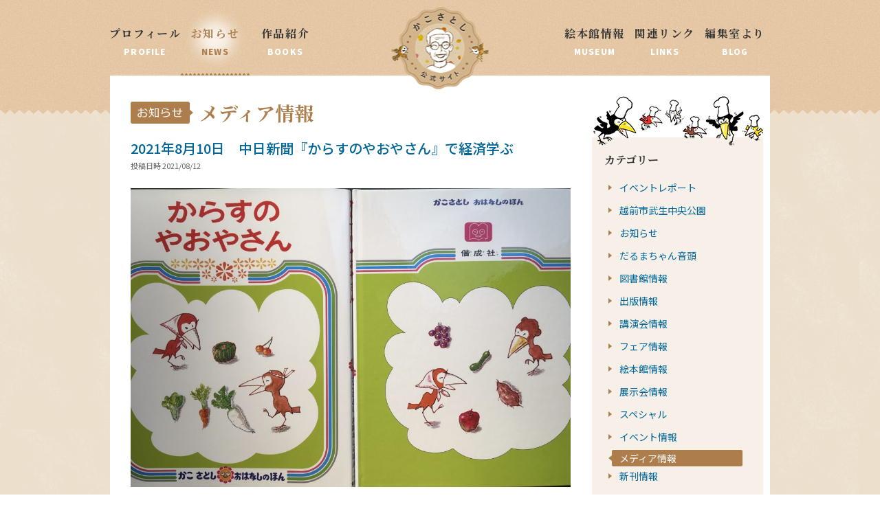

--- FILE ---
content_type: text/html; charset=UTF-8
request_url: https://kakosatoshi.jp/news/cat_news/news_media/page/25/
body_size: 16016
content:
<!DOCTYPE html>
<html lang="ja">
<head>
	<meta charset="UTF-8">
	<meta name="viewport" content="width=device-width, initial-scale=1.0">
	<title>
	お知らせ | 	かこさとし 公式webサイト</title>
	
	<meta name="description" content="絵本作家、児童問題研究家で工学博士、技術士、加古総合研究所代表のかこさとし(加古里子)公式ホームページ。年譜とともに、主に絵本、紙芝居等の著作物を紹介する他、展示会情報など最新ニュースも発信。">
	<meta name="keywords" content="かこさとし,だるまちゃん,てんぐちゃん,かみなりちゃん,からすのパンやさん,にんじんばたけ,菊池寛賞,アンデルセン賞ノミネート,はははのはなし,とこちゃんはどこ">
	<!-- Favicon, Thumbnail image -->
	<!-- <link rel="shortcut icon" href="//images/favicon.ico"> -->
	<link rel="shortcut icon" href="https://kakosatoshi.jp/contents/wp-content/themes/kako_v2/images/favicon.ico">
	
	<!-- css -->
	<link href="https://kakosatoshi.jp/contents/wp-content/themes/kako_v2/css/flexslider.css" rel="stylesheet" type="text/css">
	<link href="https://kakosatoshi.jp/contents/wp-content/themes/kako_v2/css/slick.css" rel="stylesheet" type="text/css">
	<link href="https://kakosatoshi.jp/contents/wp-content/themes/kako_v2/css/slick-theme.css" rel="stylesheet" type="text/css">
	<link rel="stylesheet" href="https://kakosatoshi.jp/contents/wp-content/themes/kako_v2/style.css" type="text/css" />
	
	<meta name='robots' content='max-image-preview:large' />
<link rel='dns-prefetch' href='//ajax.googleapis.com' />
<link rel="alternate" type="application/rss+xml" title="かこさとし 公式webサイト &raquo; お知らせ フィード" href="https://kakosatoshi.jp/news/feed/" />
<script type="text/javascript">
/* <![CDATA[ */
window._wpemojiSettings = {"baseUrl":"https:\/\/s.w.org\/images\/core\/emoji\/15.0.3\/72x72\/","ext":".png","svgUrl":"https:\/\/s.w.org\/images\/core\/emoji\/15.0.3\/svg\/","svgExt":".svg","source":{"concatemoji":"https:\/\/kakosatoshi.jp\/contents\/wp-includes\/js\/wp-emoji-release.min.js?ver=6.6.4"}};
/*! This file is auto-generated */
!function(i,n){var o,s,e;function c(e){try{var t={supportTests:e,timestamp:(new Date).valueOf()};sessionStorage.setItem(o,JSON.stringify(t))}catch(e){}}function p(e,t,n){e.clearRect(0,0,e.canvas.width,e.canvas.height),e.fillText(t,0,0);var t=new Uint32Array(e.getImageData(0,0,e.canvas.width,e.canvas.height).data),r=(e.clearRect(0,0,e.canvas.width,e.canvas.height),e.fillText(n,0,0),new Uint32Array(e.getImageData(0,0,e.canvas.width,e.canvas.height).data));return t.every(function(e,t){return e===r[t]})}function u(e,t,n){switch(t){case"flag":return n(e,"\ud83c\udff3\ufe0f\u200d\u26a7\ufe0f","\ud83c\udff3\ufe0f\u200b\u26a7\ufe0f")?!1:!n(e,"\ud83c\uddfa\ud83c\uddf3","\ud83c\uddfa\u200b\ud83c\uddf3")&&!n(e,"\ud83c\udff4\udb40\udc67\udb40\udc62\udb40\udc65\udb40\udc6e\udb40\udc67\udb40\udc7f","\ud83c\udff4\u200b\udb40\udc67\u200b\udb40\udc62\u200b\udb40\udc65\u200b\udb40\udc6e\u200b\udb40\udc67\u200b\udb40\udc7f");case"emoji":return!n(e,"\ud83d\udc26\u200d\u2b1b","\ud83d\udc26\u200b\u2b1b")}return!1}function f(e,t,n){var r="undefined"!=typeof WorkerGlobalScope&&self instanceof WorkerGlobalScope?new OffscreenCanvas(300,150):i.createElement("canvas"),a=r.getContext("2d",{willReadFrequently:!0}),o=(a.textBaseline="top",a.font="600 32px Arial",{});return e.forEach(function(e){o[e]=t(a,e,n)}),o}function t(e){var t=i.createElement("script");t.src=e,t.defer=!0,i.head.appendChild(t)}"undefined"!=typeof Promise&&(o="wpEmojiSettingsSupports",s=["flag","emoji"],n.supports={everything:!0,everythingExceptFlag:!0},e=new Promise(function(e){i.addEventListener("DOMContentLoaded",e,{once:!0})}),new Promise(function(t){var n=function(){try{var e=JSON.parse(sessionStorage.getItem(o));if("object"==typeof e&&"number"==typeof e.timestamp&&(new Date).valueOf()<e.timestamp+604800&&"object"==typeof e.supportTests)return e.supportTests}catch(e){}return null}();if(!n){if("undefined"!=typeof Worker&&"undefined"!=typeof OffscreenCanvas&&"undefined"!=typeof URL&&URL.createObjectURL&&"undefined"!=typeof Blob)try{var e="postMessage("+f.toString()+"("+[JSON.stringify(s),u.toString(),p.toString()].join(",")+"));",r=new Blob([e],{type:"text/javascript"}),a=new Worker(URL.createObjectURL(r),{name:"wpTestEmojiSupports"});return void(a.onmessage=function(e){c(n=e.data),a.terminate(),t(n)})}catch(e){}c(n=f(s,u,p))}t(n)}).then(function(e){for(var t in e)n.supports[t]=e[t],n.supports.everything=n.supports.everything&&n.supports[t],"flag"!==t&&(n.supports.everythingExceptFlag=n.supports.everythingExceptFlag&&n.supports[t]);n.supports.everythingExceptFlag=n.supports.everythingExceptFlag&&!n.supports.flag,n.DOMReady=!1,n.readyCallback=function(){n.DOMReady=!0}}).then(function(){return e}).then(function(){var e;n.supports.everything||(n.readyCallback(),(e=n.source||{}).concatemoji?t(e.concatemoji):e.wpemoji&&e.twemoji&&(t(e.twemoji),t(e.wpemoji)))}))}((window,document),window._wpemojiSettings);
/* ]]> */
</script>
<style id='wp-emoji-styles-inline-css' type='text/css'>

	img.wp-smiley, img.emoji {
		display: inline !important;
		border: none !important;
		box-shadow: none !important;
		height: 1em !important;
		width: 1em !important;
		margin: 0 0.07em !important;
		vertical-align: -0.1em !important;
		background: none !important;
		padding: 0 !important;
	}
</style>
<link rel='stylesheet' id='wp-block-library-css' href='https://kakosatoshi.jp/contents/wp-includes/css/dist/block-library/style.min.css?ver=6.6.4' type='text/css' media='all' />
<style id='classic-theme-styles-inline-css' type='text/css'>
/*! This file is auto-generated */
.wp-block-button__link{color:#fff;background-color:#32373c;border-radius:9999px;box-shadow:none;text-decoration:none;padding:calc(.667em + 2px) calc(1.333em + 2px);font-size:1.125em}.wp-block-file__button{background:#32373c;color:#fff;text-decoration:none}
</style>
<style id='global-styles-inline-css' type='text/css'>
:root{--wp--preset--aspect-ratio--square: 1;--wp--preset--aspect-ratio--4-3: 4/3;--wp--preset--aspect-ratio--3-4: 3/4;--wp--preset--aspect-ratio--3-2: 3/2;--wp--preset--aspect-ratio--2-3: 2/3;--wp--preset--aspect-ratio--16-9: 16/9;--wp--preset--aspect-ratio--9-16: 9/16;--wp--preset--color--black: #000000;--wp--preset--color--cyan-bluish-gray: #abb8c3;--wp--preset--color--white: #ffffff;--wp--preset--color--pale-pink: #f78da7;--wp--preset--color--vivid-red: #cf2e2e;--wp--preset--color--luminous-vivid-orange: #ff6900;--wp--preset--color--luminous-vivid-amber: #fcb900;--wp--preset--color--light-green-cyan: #7bdcb5;--wp--preset--color--vivid-green-cyan: #00d084;--wp--preset--color--pale-cyan-blue: #8ed1fc;--wp--preset--color--vivid-cyan-blue: #0693e3;--wp--preset--color--vivid-purple: #9b51e0;--wp--preset--gradient--vivid-cyan-blue-to-vivid-purple: linear-gradient(135deg,rgba(6,147,227,1) 0%,rgb(155,81,224) 100%);--wp--preset--gradient--light-green-cyan-to-vivid-green-cyan: linear-gradient(135deg,rgb(122,220,180) 0%,rgb(0,208,130) 100%);--wp--preset--gradient--luminous-vivid-amber-to-luminous-vivid-orange: linear-gradient(135deg,rgba(252,185,0,1) 0%,rgba(255,105,0,1) 100%);--wp--preset--gradient--luminous-vivid-orange-to-vivid-red: linear-gradient(135deg,rgba(255,105,0,1) 0%,rgb(207,46,46) 100%);--wp--preset--gradient--very-light-gray-to-cyan-bluish-gray: linear-gradient(135deg,rgb(238,238,238) 0%,rgb(169,184,195) 100%);--wp--preset--gradient--cool-to-warm-spectrum: linear-gradient(135deg,rgb(74,234,220) 0%,rgb(151,120,209) 20%,rgb(207,42,186) 40%,rgb(238,44,130) 60%,rgb(251,105,98) 80%,rgb(254,248,76) 100%);--wp--preset--gradient--blush-light-purple: linear-gradient(135deg,rgb(255,206,236) 0%,rgb(152,150,240) 100%);--wp--preset--gradient--blush-bordeaux: linear-gradient(135deg,rgb(254,205,165) 0%,rgb(254,45,45) 50%,rgb(107,0,62) 100%);--wp--preset--gradient--luminous-dusk: linear-gradient(135deg,rgb(255,203,112) 0%,rgb(199,81,192) 50%,rgb(65,88,208) 100%);--wp--preset--gradient--pale-ocean: linear-gradient(135deg,rgb(255,245,203) 0%,rgb(182,227,212) 50%,rgb(51,167,181) 100%);--wp--preset--gradient--electric-grass: linear-gradient(135deg,rgb(202,248,128) 0%,rgb(113,206,126) 100%);--wp--preset--gradient--midnight: linear-gradient(135deg,rgb(2,3,129) 0%,rgb(40,116,252) 100%);--wp--preset--font-size--small: 13px;--wp--preset--font-size--medium: 20px;--wp--preset--font-size--large: 36px;--wp--preset--font-size--x-large: 42px;--wp--preset--spacing--20: 0.44rem;--wp--preset--spacing--30: 0.67rem;--wp--preset--spacing--40: 1rem;--wp--preset--spacing--50: 1.5rem;--wp--preset--spacing--60: 2.25rem;--wp--preset--spacing--70: 3.38rem;--wp--preset--spacing--80: 5.06rem;--wp--preset--shadow--natural: 6px 6px 9px rgba(0, 0, 0, 0.2);--wp--preset--shadow--deep: 12px 12px 50px rgba(0, 0, 0, 0.4);--wp--preset--shadow--sharp: 6px 6px 0px rgba(0, 0, 0, 0.2);--wp--preset--shadow--outlined: 6px 6px 0px -3px rgba(255, 255, 255, 1), 6px 6px rgba(0, 0, 0, 1);--wp--preset--shadow--crisp: 6px 6px 0px rgba(0, 0, 0, 1);}:where(.is-layout-flex){gap: 0.5em;}:where(.is-layout-grid){gap: 0.5em;}body .is-layout-flex{display: flex;}.is-layout-flex{flex-wrap: wrap;align-items: center;}.is-layout-flex > :is(*, div){margin: 0;}body .is-layout-grid{display: grid;}.is-layout-grid > :is(*, div){margin: 0;}:where(.wp-block-columns.is-layout-flex){gap: 2em;}:where(.wp-block-columns.is-layout-grid){gap: 2em;}:where(.wp-block-post-template.is-layout-flex){gap: 1.25em;}:where(.wp-block-post-template.is-layout-grid){gap: 1.25em;}.has-black-color{color: var(--wp--preset--color--black) !important;}.has-cyan-bluish-gray-color{color: var(--wp--preset--color--cyan-bluish-gray) !important;}.has-white-color{color: var(--wp--preset--color--white) !important;}.has-pale-pink-color{color: var(--wp--preset--color--pale-pink) !important;}.has-vivid-red-color{color: var(--wp--preset--color--vivid-red) !important;}.has-luminous-vivid-orange-color{color: var(--wp--preset--color--luminous-vivid-orange) !important;}.has-luminous-vivid-amber-color{color: var(--wp--preset--color--luminous-vivid-amber) !important;}.has-light-green-cyan-color{color: var(--wp--preset--color--light-green-cyan) !important;}.has-vivid-green-cyan-color{color: var(--wp--preset--color--vivid-green-cyan) !important;}.has-pale-cyan-blue-color{color: var(--wp--preset--color--pale-cyan-blue) !important;}.has-vivid-cyan-blue-color{color: var(--wp--preset--color--vivid-cyan-blue) !important;}.has-vivid-purple-color{color: var(--wp--preset--color--vivid-purple) !important;}.has-black-background-color{background-color: var(--wp--preset--color--black) !important;}.has-cyan-bluish-gray-background-color{background-color: var(--wp--preset--color--cyan-bluish-gray) !important;}.has-white-background-color{background-color: var(--wp--preset--color--white) !important;}.has-pale-pink-background-color{background-color: var(--wp--preset--color--pale-pink) !important;}.has-vivid-red-background-color{background-color: var(--wp--preset--color--vivid-red) !important;}.has-luminous-vivid-orange-background-color{background-color: var(--wp--preset--color--luminous-vivid-orange) !important;}.has-luminous-vivid-amber-background-color{background-color: var(--wp--preset--color--luminous-vivid-amber) !important;}.has-light-green-cyan-background-color{background-color: var(--wp--preset--color--light-green-cyan) !important;}.has-vivid-green-cyan-background-color{background-color: var(--wp--preset--color--vivid-green-cyan) !important;}.has-pale-cyan-blue-background-color{background-color: var(--wp--preset--color--pale-cyan-blue) !important;}.has-vivid-cyan-blue-background-color{background-color: var(--wp--preset--color--vivid-cyan-blue) !important;}.has-vivid-purple-background-color{background-color: var(--wp--preset--color--vivid-purple) !important;}.has-black-border-color{border-color: var(--wp--preset--color--black) !important;}.has-cyan-bluish-gray-border-color{border-color: var(--wp--preset--color--cyan-bluish-gray) !important;}.has-white-border-color{border-color: var(--wp--preset--color--white) !important;}.has-pale-pink-border-color{border-color: var(--wp--preset--color--pale-pink) !important;}.has-vivid-red-border-color{border-color: var(--wp--preset--color--vivid-red) !important;}.has-luminous-vivid-orange-border-color{border-color: var(--wp--preset--color--luminous-vivid-orange) !important;}.has-luminous-vivid-amber-border-color{border-color: var(--wp--preset--color--luminous-vivid-amber) !important;}.has-light-green-cyan-border-color{border-color: var(--wp--preset--color--light-green-cyan) !important;}.has-vivid-green-cyan-border-color{border-color: var(--wp--preset--color--vivid-green-cyan) !important;}.has-pale-cyan-blue-border-color{border-color: var(--wp--preset--color--pale-cyan-blue) !important;}.has-vivid-cyan-blue-border-color{border-color: var(--wp--preset--color--vivid-cyan-blue) !important;}.has-vivid-purple-border-color{border-color: var(--wp--preset--color--vivid-purple) !important;}.has-vivid-cyan-blue-to-vivid-purple-gradient-background{background: var(--wp--preset--gradient--vivid-cyan-blue-to-vivid-purple) !important;}.has-light-green-cyan-to-vivid-green-cyan-gradient-background{background: var(--wp--preset--gradient--light-green-cyan-to-vivid-green-cyan) !important;}.has-luminous-vivid-amber-to-luminous-vivid-orange-gradient-background{background: var(--wp--preset--gradient--luminous-vivid-amber-to-luminous-vivid-orange) !important;}.has-luminous-vivid-orange-to-vivid-red-gradient-background{background: var(--wp--preset--gradient--luminous-vivid-orange-to-vivid-red) !important;}.has-very-light-gray-to-cyan-bluish-gray-gradient-background{background: var(--wp--preset--gradient--very-light-gray-to-cyan-bluish-gray) !important;}.has-cool-to-warm-spectrum-gradient-background{background: var(--wp--preset--gradient--cool-to-warm-spectrum) !important;}.has-blush-light-purple-gradient-background{background: var(--wp--preset--gradient--blush-light-purple) !important;}.has-blush-bordeaux-gradient-background{background: var(--wp--preset--gradient--blush-bordeaux) !important;}.has-luminous-dusk-gradient-background{background: var(--wp--preset--gradient--luminous-dusk) !important;}.has-pale-ocean-gradient-background{background: var(--wp--preset--gradient--pale-ocean) !important;}.has-electric-grass-gradient-background{background: var(--wp--preset--gradient--electric-grass) !important;}.has-midnight-gradient-background{background: var(--wp--preset--gradient--midnight) !important;}.has-small-font-size{font-size: var(--wp--preset--font-size--small) !important;}.has-medium-font-size{font-size: var(--wp--preset--font-size--medium) !important;}.has-large-font-size{font-size: var(--wp--preset--font-size--large) !important;}.has-x-large-font-size{font-size: var(--wp--preset--font-size--x-large) !important;}
:where(.wp-block-post-template.is-layout-flex){gap: 1.25em;}:where(.wp-block-post-template.is-layout-grid){gap: 1.25em;}
:where(.wp-block-columns.is-layout-flex){gap: 2em;}:where(.wp-block-columns.is-layout-grid){gap: 2em;}
:root :where(.wp-block-pullquote){font-size: 1.5em;line-height: 1.6;}
</style>
<link rel='stylesheet' id='contact-form-7-css' href='https://kakosatoshi.jp/contents/wp-content/plugins/contact-form-7/includes/css/styles.css?ver=5.9.8' type='text/css' media='all' />
<link rel='stylesheet' id='wp-pagenavi-css' href='https://kakosatoshi.jp/contents/wp-content/plugins/wp-pagenavi/pagenavi-css.css?ver=2.70' type='text/css' media='all' />
<script type="text/javascript" src="//ajax.googleapis.com/ajax/libs/jquery/1.7.1/jquery.min.js?ver=1.7.1" id="jquery-js"></script>
<link rel="https://api.w.org/" href="https://kakosatoshi.jp/wp-json/" /><link rel="EditURI" type="application/rsd+xml" title="RSD" href="https://kakosatoshi.jp/contents/xmlrpc.php?rsd" />
<meta name="generator" content="WordPress 6.6.4" />

	<!-- jQuery	 -->
	<script src="https://kakosatoshi.jp/contents/wp-content/themes/kako_v2/js/jquery.flexslider.js"></script>
	<script src="https://kakosatoshi.jp/contents/wp-content/themes/kako_v2/js/slick.js"></script>
	<script src="https://kakosatoshi.jp/contents/wp-content/themes/kako_v2/js/smooth-scroll.js"></script>
	
	<script>

	   
	  
      
      
	// サイドナビとコンテンツの高さを揃える
	$(window).load(function() {
		var h = $("#contents_inner").height();
		var h2 = h -70 ;
		$(".area_a").css("height", h2  + "px");
	});
	
	//書籍の高さを揃える

		$(window).load(function() {
			$(".book_block").each(function(index, elem){
				var parent = $(elem);
			　var rboxheight = $(".book_text", parent).height();
				var lboxheight = rboxheight +13 ;

				
				if(rboxheight > 162){
				$(".book_image", parent).css("height", lboxheight  + "px");	
			}
		});
		
	});

	</script>


<!-- プロフィール用 -->


<!-- 絵本館情報のみ -->




<script>
  (function(i,s,o,g,r,a,m){i['GoogleAnalyticsObject']=r;i[r]=i[r]||function(){
  (i[r].q=i[r].q||[]).push(arguments)},i[r].l=1*new Date();a=s.createElement(o),
  m=s.getElementsByTagName(o)[0];a.async=1;a.src=g;m.parentNode.insertBefore(a,m)
  })(window,document,'script','//www.google-analytics.com/analytics.js','ga');

  ga('create', 'UA-72946881-1', 'auto');
  ga('send', 'pageview');

</script>
</head>


<body id="news" class="archive paged post-type-archive post-type-archive-news paged-25 post-type-paged-25">
<div id="contents_wrapper">

<div class="header-wrapper">	
<header class="global">
	<nav class="clearfix">

		<ul class="leftnav pc">
			<li class="profile">
				<a  href="https://kakosatoshi.jp/profile/">
					<span class="minc">プロフィール</span>
					<span class="title_en">PROFILE</span>
				</a>
			</li>
			<li class="news">
				<a class="current" href="https://kakosatoshi.jp/news">
					<span class="minc">お知らせ</span>
					<span class="title_en">NEWS</span>
				</a>
			</li>
			<li class="works">
				<a  href="https://kakosatoshi.jp/books/">
					<span class="minc">作品紹介</span>
					<span class="title_en">BOOKS</span>
				</a>
			</li>
		</ul>
		
				<h1 class="kasoulogo"><a href="https://kakosatoshi.jp">かこさとし 公式サイト</a></h1>	
				
		

		<ul class="rightnav pc">
			<li class="museum">
				<a  href="https://kakosatoshi.jp/museum/">
					<span class="minc">絵本館情報</span>
					<span class="title_en">MUSEUM</span>
				</a>
			</li>
			<li class="links">
				<a  href="https://kakosatoshi.jp/links/">
					<span class="minc">関連リンク</span>
					<span class="title_en">LINKS</span>
				</a>
			</li>
			<li class="blog">
				<a  href="https://kakosatoshi.jp/blog/">
					<span class="minc">編集室より</span>
					<span class="title_en">BLOG</span>
				</a>
			</li>
		</ul>

	</nav>
</header>
</div><!-- //.header-wrapper -->


<!-- <div class="slide">
<img class="slide_flame" src="https://kakosatoshi.jp/contents/wp-content/themes/kako_v2/images/slide_flame.png" alt="slide_flame" width="960" height="478"> 
	<div class="flexslider">
      <ul class="slides">
	   	   	   	   		<li><img src=""   height="" /></li>
	   	         </ul>
    </div> -->
<!--</div>--><!-- //.slide -->
	

<!-- Contents -->			
<div class="contents">

<button type="button" class="js-select_btn select_btn sp mt10">
	絞り込む
	<img src="https://kakosatoshi.jp/contents/wp-content/themes/kako_v2/images/arrow_down.svg" alt="">
</button>

<div id="contents_inner" class="clearfix">
	
	<div class="leftbox">
		
		
		
			<div class="pr15 pl15 sp">
				<div class="sp_contents_head">
					<div class="cat_balloon">
						お知らせ
					</div>

					<div>
						<img class="topimg_sp sp" src="https://kakosatoshi.jp/contents/wp-content/uploads/2015/12/karasu_img.png"  width="247" height="72">
					</div>
				</div>
			</div>

		
		<h1 class="mt2 mb15 minc brown f28 Contents_ttl_sp bgoshirase ">
						<div class="news_tit">メディア情報</div>
					</h1>

		
		
		
	<div class="area_a">

<!-- article start -->
<article class="kiji">
	<div class="pr30 pl30 pb36 mb25 kiji_inner">
	<div class="top_area">
		<h3 class="f20 bold c_blue mb5"><a href="https://kakosatoshi.jp/news/2021%e5%b9%b48%e6%9c%8810%e6%97%a5%e3%80%80%e4%b8%ad%e6%97%a5%e6%96%b0%e8%81%9e%e3%80%8e%e3%81%8b%e3%82%89%e3%81%99%e3%81%ae%e3%82%84%e3%81%8a%e3%82%84%e3%81%95%e3%82%93%e3%80%8f%e3%81%a7%e7%b5%8c/">2021年8月10日　中日新聞『からすのやおやさん』で経済学ぶ</a></h3>
		<div class="date text10 mb27">投稿日時 2021/08/12</div>
	</div><!-- //.top_area -->
	<div class="middle_area layout_block">
		<!-- レイアウトstart -->
										
																	
						<div class="tac">
							<img class="one size_large" src="https://kakosatoshi.jp/contents/wp-content/uploads/2021/08/1290C829-59C6-498C-B5C4-33D311C56EA7-1024x696.jpeg" alt="" width="1024" height="696" />
						</div>

									
										<p class="text">夏休み真っ只中で、小学生の皆さんは、いかがおすごしでしょうか。遠くにも行けず、大勢で楽しむことも難しい状況ですが、そんな時は「本」でいつもとは違う世界を見ることができます。<br />
<br />
2021年8月6日、愛知県で、かこさとしの絵本『からすのやおやさん』(2013年偕成社)を使って経済の基本を学ぶ小学生向けの講座が開かれました。講師は大学で経営学を教える鈴木愛一郎。鈴木によれば、『からすのやおやさん』には、販売に必要な4要素が全て入っている、とのこと。物語にそってお店で売る人の立場になって、場面を解説。参加者はワークシートをうめながら勉強しました。新聞では、会場の様子が参加者の声とともに報じられました。<br />
<br />
『からすのパンやさん』のりんごちゃんたちが、どんな工夫をして「やおやさん」を盛り立てていったか、是非本を開きながらご覧ください。</p>
					
									
																	
						<div class="tac">
							<img class="one size_large" src="https://kakosatoshi.jp/contents/wp-content/uploads/2021/08/A056AF89-71BD-4E92-8B6D-0272F82ADE5B.jpeg" alt="" width="480" height="267" />
						</div>

								
			<!-- レイアウトend-->
			</div><!-- //.middle_area -->
	<div class="bottom_area clearfix">
		<div class="fl f10">

					<a href="https://kakosatoshi.jp/news/cat_news/news_media/" rel="tag">メディア情報</a>
			</div>
		<div class="gototop tar mt5"><a href="#" tada-scroll>ページの先頭に戻る</a></div>
	</div><!-- //.bottom_area -->
	</div><!-- //.pr30 pl30 -->
</article>
<!-- article end -->
<!-- article start -->
<article class="kiji">
	<div class="pr30 pl30 pb36 mb25 kiji_inner">
	<div class="top_area">
		<h3 class="f20 bold c_blue mb5"><a href="https://kakosatoshi.jp/news/2021%e5%b9%b47%e6%9c%8812%e6%97%a5%e3%80%8echock-full-ofun%e3%80%8f%e8%8b%b1%e8%aa%9e%e7%89%88%e3%80%8e%e3%81%a6%e3%81%a5%e3%81%8f%e3%82%8a%e3%80%80%e3%81%8a%e3%82%82%e3%81%97%e3%82%8d/">2021年7月7日　日・英語版同時刊行　新聞各紙で紹介【更新中】</a></h3>
		<div class="date text10 mb27">投稿日時 2021/06/30</div>
	</div><!-- //.top_area -->
	<div class="middle_area layout_block">
		<!-- レイアウトstart -->
										
										<h1>『Chock Full o’Fun』(英語版)『てづくり　おもしろおもちゃ』(小学館)</h1>
					
									
																	
						<div class="tac">
							<img class="one size_large" src="https://kakosatoshi.jp/contents/wp-content/uploads/2021/06/96184F8C-EEEA-4AB7-81A7-68007DB82471-1024x711.jpeg" alt="" width="1024" height="711" />
						</div>

									
										<p class="text">ご覧いただいているのは、かこさとしの絵ですがちょっといつもとは違うような。。。<br />
それもそのはず、この絵は1968年アメリカで出版するために描いたものなのです。今見ると、レトロでもありモダンでもあるような雰囲気。内容も、懐かしいけれど新しい、自分で作るおもちゃの紹介です。シンプルだけれど面白い。工夫次第でアレンジは無限大、まさにこの本は遊びの玉手箱です。<br />
<br />
英語版は1968年当時の表現を出来るだけ残しています。日英語版をセットしにて箱(写真右)に入れたものもあります。<br />
本書を片手に、手作りおもちゃで思いきり遊んでください。<br />
</p>
					
									
																	
						<div class="tac">
							<img class="one size_large" src="https://kakosatoshi.jp/contents/wp-content/uploads/2021/06/5581E407-CE52-425E-BEDD-6A2A2989B10A-1024x795.jpeg" alt="" width="1024" height="795" />
						</div>

									
										<p class="text">情報は以下でどうぞ。</p>
					
									
										<p><a href="https://www.hanmoto.com/bd/isbn/9784097251132">Chock Full o’Fun・てづくり　おもしろ　おもちゃ</a></p>
					
									
										<p class="text">2021年7月16日西日本新聞で紹介されました。以下でどうぞ。</p>
					
									
										<p><a href="https://www.nishinippon.co.jp/item/n/771391/">てづくり　おもしろ　おもちゃ　西日本新聞</a></p>
					
									
										<p class="text">また、2021年7月20日愛媛新聞、7月24日毎日小学生新聞でも紹介されました。</p>
					
									
										<h1>2021年8月23日讀賣新聞「本よみうり堂」ミニ情報で紹介</h1>
					
									
										<h1>2021年8月31日河北新聞《夕べの図書室》で紹介</h1>
					
									
										<h1>2021年9月1日福井新聞「かこさん幻の絵本刊行　手作りおもちゃ紹介　半世紀前に米国で出版」</h1>
					
									
										<h2>2021年9月3日琉球新報、12日宮崎日日新聞、16日　日熊本日日新聞、19日ながさきしんぶんジュニア版でも紹介</h2>
					
									
										<h1>2021年「幼稚園」11月号附録に「スピードしゃしん」</h1>
					
									
										<p class="text">かこの遊び本の以外では決して見つからない楽しい写真遊び。簡単なのに不思議。不思議だけれど楽しい、写真遊び。スマホより絶対に面白い! を実感してください。</p>
					
									
																	
						<div class="tac">
							<img class="one size_large" src="https://kakosatoshi.jp/contents/wp-content/uploads/2021/06/F5F38A57-3808-493D-8665-A31AE004F9BD-1024x795.jpeg" alt="" width="1024" height="795" />
						</div>

								
			<!-- レイアウトend-->
			</div><!-- //.middle_area -->
	<div class="bottom_area clearfix">
		<div class="fl f10">

					<a href="https://kakosatoshi.jp/news/cat_news/%e5%87%ba%e7%89%88%e6%83%85%e5%a0%b1/" rel="tag">出版情報</a>, <a href="https://kakosatoshi.jp/news/cat_news/news_media/" rel="tag">メディア情報</a>, <a href="https://kakosatoshi.jp/news/cat_news/news_books/" rel="tag">新刊情報</a>
			</div>
		<div class="gototop tar mt5"><a href="#" tada-scroll>ページの先頭に戻る</a></div>
	</div><!-- //.bottom_area -->
	</div><!-- //.pr30 pl30 -->
</article>
<!-- article end -->
<!-- article start -->
<article class="kiji">
	<div class="pr30 pl30 pb36 mb25 kiji_inner">
	<div class="top_area">
		<h3 class="f20 bold c_blue mb5"><a href="https://kakosatoshi.jp/news/2021%e5%b9%b48%e6%9c%881%e6%97%a5the-big-issue-vol-412-%e3%82%b9%e3%83%9a%e3%82%b7%e3%83%a3%e3%83%ab%e4%bc%81%e7%94%bb%e3%80%80%e3%81%8b%e3%81%93%e3%81%95%e3%81%a8%e3%81%97/">2021年8月1日THE BIG ISSUE vol.412　スペシャル企画　かこさとし</a></h3>
		<div class="date text10 mb27">投稿日時 2021/08/01</div>
	</div><!-- //.top_area -->
	<div class="middle_area layout_block">
		<!-- レイアウトstart -->
										
										<h1>THE BIG ISSUE vol.412</h1>
					
									
										<h1></h1>
					
									
										<h2>願いは、子どもたちが平和の中で生きられること</h2>
					
									
																	
						<div class="tac">
							<img class="one size_large" src="https://kakosatoshi.jp/contents/wp-content/uploads/2021/08/A8AF22CA-D5CC-4CBB-BEBE-1E272C7BC101-1024x768.jpeg" alt="" width="1024" height="768" />
						</div>

									
										<p class="text">ビッグイシュー日本版、2014年230号に続きこの夏、目にも爽やかな『だるまちゃんとかみなりちゃん』の表紙でスペシャル企画に登場です。<br />
かこさとしが作品に込めた願いや最近復刊された『青いヌプキナの沼』(復刊ドットコム)や2021年7月29日出版の『秋』(講談社)などをご紹介しながら、かこが生涯をかけて伝えたかったことについて鈴木万里のインタビューがまとめられています。<br />
是非手に取ってご覧ください。読者プレゼントは、かこの絵本です。<br />
以下でどうぞ。</p>
					
									
										<p><a href="https://www.bigissue.jp/backnumber/412/">ビッグイシュー日本版</a></p>
					
								
			<!-- レイアウトend-->
			</div><!-- //.middle_area -->
	<div class="bottom_area clearfix">
		<div class="fl f10">

					<a href="https://kakosatoshi.jp/news/cat_news/news_media/" rel="tag">メディア情報</a>
			</div>
		<div class="gototop tar mt5"><a href="#" tada-scroll>ページの先頭に戻る</a></div>
	</div><!-- //.bottom_area -->
	</div><!-- //.pr30 pl30 -->
</article>
<!-- article end -->
<!-- article start -->
<article class="kiji">
	<div class="pr30 pl30 pb36 mb25 kiji_inner">
	<div class="top_area">
		<h3 class="f20 bold c_blue mb5"><a href="https://kakosatoshi.jp/news/%e4%bc%9d%e8%a8%98%e3%80%8e%e3%81%8b%e3%81%93%e3%81%95%e3%81%a8%e3%81%97%e3%80%80%e9%81%8a%e3%81%b3%e3%81%a8%e7%b5%b5%e6%9c%ac%e3%81%a7%e3%81%93%e3%81%a9%e3%82%82%e3%81%ae%e6%9c%aa%e6%9d%a5%e3%82%92/">伝記『かこさとし　遊びと絵本でこどもの未来を』(2021年あかね書房)各誌で紹介</a></h3>
		<div class="date text10 mb27">投稿日時 2021/07/18</div>
	</div><!-- //.top_area -->
	<div class="middle_area layout_block">
		<!-- レイアウトstart -->
										
																	
						<div class="tac">
							<img class="one size_large" src="https://kakosatoshi.jp/contents/wp-content/uploads/2021/07/82A31B5B-07E3-40B6-AD93-9AE881AFCDEF-1024x768.jpeg" alt="" width="1024" height="768" />
						</div>

									
										<p class="text">2021年3月の刊行と同時に反響がつづいている、かこさとしの伝記『かこさとし　遊びと絵本で子どもの未来を』が各誌で紹介されています。<br />
<br />
一つはJAグループの子ども向けの雑誌『ちゃぐりん』8月号(家の光協会)、藤田のぼる先生の「そうだ　本読もう!」コーナー。もう一つは、早稲田大学の校友会誌である『早稲田学報』2021年8月号(No.1248) W-Culture 欄に掲載されています。<br />
<br />
かこさとしは1926(大正15)年生まれ、2018年に92歳で亡くなりました。その生誕から亡くなるまでを、小学生から読める平易な文章と全てが初公開となる多数の写真により、興味深く読み進めることができます。あらゆる世代におすすめします。<br />
<br />
銀座教文館ナルニア国のウェブ記事「クリーンヒット」でも紹介。以下でどうぞ。</p>
					
									
										<p><a href="https://www.kyobunkwan.co.jp/narnia/archives/weblog/31959">伝記</a></p>
					
									
																	
						<div class="tac">
							<img class="one size_large" src="https://kakosatoshi.jp/contents/wp-content/uploads/2021/07/E908FA0E-2F1F-4AD9-8372-DDF320DC48ED-1024x768.jpeg" alt="" width="1024" height="768" />
						</div>

								
			<!-- レイアウトend-->
			</div><!-- //.middle_area -->
	<div class="bottom_area clearfix">
		<div class="fl f10">

					<a href="https://kakosatoshi.jp/news/cat_news/news_media/" rel="tag">メディア情報</a>
			</div>
		<div class="gototop tar mt5"><a href="#" tada-scroll>ページの先頭に戻る</a></div>
	</div><!-- //.bottom_area -->
	</div><!-- //.pr30 pl30 -->
</article>
<!-- article end -->
<!-- article start -->
<article class="kiji">
	<div class="pr30 pl30 pb36 mb25 kiji_inner">
	<div class="top_area">
		<h3 class="f20 bold c_blue mb5"><a href="https://kakosatoshi.jp/news/2021%e5%b9%b46%e6%9c%884%e6%97%a5%e9%87%91nhk%e3%80%8c%e3%81%8a%e3%81%af%e3%82%88%e3%81%86%e6%97%a5%e6%9c%ac%e3%80%8d%e3%81%a7%e6%96%b0%e5%88%8a%e7%b4%b9%e4%bb%8b/">2021年6月4日(金)NHK「おはよう日本」で新刊紹介</a></h3>
		<div class="date text10 mb27">投稿日時 2021/06/03</div>
	</div><!-- //.top_area -->
	<div class="middle_area layout_block">
		<!-- レイアウトstart -->
										
																	
						<div class="tac">
							<img class="one size_large" src="https://kakosatoshi.jp/contents/wp-content/uploads/2021/06/FFFB2F3A-C0F9-4176-99BE-45454A448479-1024x768.jpeg" alt="" width="1024" height="768" />
						</div>

									
										<p class="text">かこさとしが長年かけて推敲し絵本として出版をのぞんでいたにもかかわらず、存命中には出版に至らかなった作品が制作から半世紀以上経て、この度出版されることになりました。題名は『秋』、かこが、この本に込めた思いを紹介していただきました。<br />
</p>
					
									
										<p class="text">以下に、詳しい情報があります。</p>
					
									
										<p><a href="https://www3.nhk.or.jp/news/html/20210604/k10013066591000.html">NHK 新刊『秋』紹介</a></p>
					
									
										<h2>MOE8月号にも</h2>
					
									
										<p class="text">2021年7月2日発売MOE8月号、ニュースコーナでも紹介されています。</p>
					
									
										<p class="text">また、6月4日(金)NHKラジオ三宅民夫のマイあさ！ ▽NHKけさのニュースでも放送されました。<br />
2021年6月11日まで以下でお聴きいただけます。(9分過ぎくらいから)</p>
					
									
										<p><a href="https://www.nhk.or.jp/radio/player/ondemand.html?p=5642_05_3487162">NHKラジオ『秋』</a></p>
					
								
			<!-- レイアウトend-->
			</div><!-- //.middle_area -->
	<div class="bottom_area clearfix">
		<div class="fl f10">

					<a href="https://kakosatoshi.jp/news/cat_news/news_media/" rel="tag">メディア情報</a>
			</div>
		<div class="gototop tar mt5"><a href="#" tada-scroll>ページの先頭に戻る</a></div>
	</div><!-- //.bottom_area -->
	</div><!-- //.pr30 pl30 -->
</article>
<!-- article end -->
<!-- article start -->
<article class="kiji">
	<div class="pr30 pl30 pb36 mb25 kiji_inner">
	<div class="top_area">
		<h3 class="f20 bold c_blue mb5"><a href="https://kakosatoshi.jp/news/2021%e5%b9%b47%e6%9c%8815%e6%97%a5%e3%80%80%e4%b8%ad%e6%97%a5%e6%96%b0%e8%81%9e%e3%80%8c%e6%99%82%e4%bb%a3%e3%82%92%e7%94%9f%e3%81%8d%e6%8a%9c%e3%81%8f%e5%90%8d%e8%a8%80%e3%80%8d%e3%81%8b%e3%81%93/">2021年7月15日　中日新聞「時代を生き抜く名言」かこさとし</a></h3>
		<div class="date text10 mb27">投稿日時 2021/07/20</div>
	</div><!-- //.top_area -->
	<div class="middle_area layout_block">
		<!-- レイアウトstart -->
										
										<h1>「子どもはひとりひとり　自分で考える力を持っている」</h1>
					
									
										<p class="text">ちょうど3年前の海の日、かこさとしを偲ぶ会が展示会開催中であった川崎市民ミュージアムで行われました。展示会場前のホールにも、かこを偲ぶスペースが設けられ、そのために編集された映像をご覧くださった多くの皆さまから、心のこもった、たくさんのメッセージいただきました。<br />
<br />
「時代を生き抜く名言」として、記事には「子どもに寄り添う作品の根底には、終戦で態度を変えた大人たちを信じられなくなった」かこ自身の体験があったと、説明されています。子どもは大人のように表現することができずとも、大人と同様にあるいはそれ以上に、鋭く、敏感に感じているのだということをかこは、よく口にしていました。<br />
<br />
今の、この世の中を子どもたちにどんな風に見ているのでしょうか。「時代を生き抜く」には誰もが考える力を発揮しなければならないと感じる昨今です。<br />
<br />
下は『未来のだるまちゃんへ』(2014年文藝春秋)ハードカバーの表紙、文春文庫(2021年)版にも掲載されています。</p>
					
									
																	
						<div class="tac">
							<img class="one size_large" src="https://kakosatoshi.jp/contents/wp-content/uploads/2021/07/9DD0633E-78A1-4E98-B039-D2415CDBEF5F-1024x768.jpeg" alt="" width="1024" height="768" />
						</div>

								
			<!-- レイアウトend-->
			</div><!-- //.middle_area -->
	<div class="bottom_area clearfix">
		<div class="fl f10">

					<a href="https://kakosatoshi.jp/news/cat_news/news_media/" rel="tag">メディア情報</a>
			</div>
		<div class="gototop tar mt5"><a href="#" tada-scroll>ページの先頭に戻る</a></div>
	</div><!-- //.bottom_area -->
	</div><!-- //.pr30 pl30 -->
</article>
<!-- article end -->
<!-- article start -->
<article class="kiji">
	<div class="pr30 pl30 pb36 mb25 kiji_inner">
	<div class="top_area">
		<h3 class="f20 bold c_blue mb5"><a href="https://kakosatoshi.jp/news/2021%e5%b9%b47%e6%9c%8820%e6%97%a5%e7%94%a3%e7%b5%8c%e3%83%8b%e3%83%a5%e3%83%bc%e3%82%b9%e3%81%a7%e7%b4%b9%e4%bb%8b/">2021年7月20日『はははのはなし』(1970年福音館書店)産経ニュースで紹介</a></h3>
		<div class="date text10 mb27">投稿日時 2021/07/20</div>
	</div><!-- //.top_area -->
	<div class="middle_area layout_block">
		<!-- レイアウトstart -->
										
										<h1>『はははのはなし』</h1>
					
									
																	
						<div class="tac">
							<img class="one size_large" src="https://kakosatoshi.jp/contents/wp-content/uploads/2021/07/815D3156-5DB8-42AE-B5BD-C17948E10C4F-1024x768.jpeg" alt="" width="1024" height="768" />
						</div>

									
										<p class="text">半世紀以上も前に出版されて以来、ずっと子どもたちの歯を虫歯から守ってきた本書。この本を読むと自分で歯を磨くようになるのは、歯の大切さが十分に理解できるからです。もちろん大人にとってもも歯は大切。歯磨きをしっかり続けたいものです。<br />
<br />
それにしても大きな口を開けて、こんなふうに思い切り笑えるようになりたいですね。表紙を見ていて、つい思ってしまいました。記事は以下でどうぞ。</p>
					
									
										<p><a href="https://www.sankei.com/article/20210702-REDLO7D2KZJQFHYTILAWFB6TAA/">はははのはなし</a></p>
					
									
																	
						<div class="tac">
							<img class="one size_large" src="https://kakosatoshi.jp/contents/wp-content/uploads/2021/07/D78882EC-4D68-429C-9EDC-9E8AE1420269-1024x768.jpeg" alt="" width="1024" height="768" />
						</div>

								
			<!-- レイアウトend-->
			</div><!-- //.middle_area -->
	<div class="bottom_area clearfix">
		<div class="fl f10">

					<a href="https://kakosatoshi.jp/news/cat_news/news_media/" rel="tag">メディア情報</a>
			</div>
		<div class="gototop tar mt5"><a href="#" tada-scroll>ページの先頭に戻る</a></div>
	</div><!-- //.bottom_area -->
	</div><!-- //.pr30 pl30 -->
</article>
<!-- article end -->
<!-- article start -->
<article class="kiji">
	<div class="pr30 pl30 pb36 mb25 kiji_inner">
	<div class="top_area">
		<h3 class="f20 bold c_blue mb5"><a href="https://kakosatoshi.jp/news/2021%e5%b9%b47%e6%9c%8812%e6%97%a5%e3%80%80%e5%b1%b1%e5%8f%a3%e6%96%b0%e8%81%9e%e9%9b%bb%e5%ad%90%e7%89%88%e3%81%a7%e7%b4%b9%e4%bb%8b/">2021年7月12日　山口新聞電子版で紹介</a></h3>
		<div class="date text10 mb27">投稿日時 2021/07/12</div>
	</div><!-- //.top_area -->
	<div class="middle_area layout_block">
		<!-- レイアウトstart -->
										
																	
						<div class="tac">
							<img class="one size_large" src="https://kakosatoshi.jp/contents/wp-content/uploads/2021/07/17875443-A8EF-4743-8C27-97BAEC0DECE4-1024x768.jpeg" alt="" width="1024" height="768" />
						</div>

									
										<p class="text">かこさとし、パンやさん、といえば、からすが連想されますが、実はうさぎのパンやさんもあるのです。<br />
<br />
しかも、あの「からすのパンやさん」に並ぶとも劣らない豊富な品揃えです。美味しそうなサンドイッチも出てきて、絶対にパンが食べたくなる絵本です。作りたくなる方もいることでしょう。というわけで簡単な作り方も付いています。<br />
<br />
美味しそうなパンがお店に並ぶまでには、どんなことをしているのでしょうか。そんなことも知ることができ、小さなお子さんが手にしたら離せなくなる一冊です。じっくりご賞味ください。<br />
<br />
2021年7月12日山口新聞で紹介されました。</p>
					
									
										<p><a href="https://www.minato-yamaguchi.co.jp/yama/e-yama/articles/28976">うさぎのパンやさんのいちにち</a></p>
					
									
																	
						<div class="tac">
							<img class="one size_large" src="https://kakosatoshi.jp/contents/wp-content/uploads/2021/07/6F1A715C-380D-4012-B1C8-04C7E504603E-1024x768.jpeg" alt="" width="1024" height="768" />
						</div>

								
			<!-- レイアウトend-->
			</div><!-- //.middle_area -->
	<div class="bottom_area clearfix">
		<div class="fl f10">

					<a href="https://kakosatoshi.jp/news/cat_news/news_media/" rel="tag">メディア情報</a>
			</div>
		<div class="gototop tar mt5"><a href="#" tada-scroll>ページの先頭に戻る</a></div>
	</div><!-- //.bottom_area -->
	</div><!-- //.pr30 pl30 -->
</article>
<!-- article end -->
<!-- article start -->
<article class="kiji">
	<div class="pr30 pl30 pb36 mb25 kiji_inner">
	<div class="top_area">
		<h3 class="f20 bold c_blue mb5"><a href="https://kakosatoshi.jp/news/2021%e5%b9%b47%e6%9c%8812%e6%97%a5%e3%80%80%e7%a6%8f%e5%b3%b6%e6%b0%91%e5%8f%8b%e6%96%b0%e8%81%9e%e7%a4%be%e3%80%80%e7%b4%b9%e4%bb%8b/">2021年7月12日　福島民友新聞で紹介</a></h3>
		<div class="date text10 mb27">投稿日時 2021/07/12</div>
	</div><!-- //.top_area -->
	<div class="middle_area layout_block">
		<!-- レイアウトstart -->
										
																	
						<div class="tac">
							<img class="one size_large" src="https://kakosatoshi.jp/contents/wp-content/uploads/2021/07/EED474CC-9EF5-490E-AC07-7A94F3C3552C-1024x774.jpeg" alt="" width="1024" height="774" />
						</div>

									
										<p class="text">夏休み、さてどんな本を読もう?と迷っているのなら、この本がおすすめです。<br />
小さなお話ですから、そんなにたくさんの時間がなくても読めます。短い7つのお話は、どれも親しみやすく読んでいるうちにイノシシ病院の「イノシシ先生」とお話ししたくなります。<br />
<br />
自分で読んでもいいし、小さいお子さんには、おやすみ前に一話づつ読むにもぴったりです。もともと、読み聞かせのためお話としてつくられたもので、読んでいる大人が癒されると、大人にも人気のある作品です。<br />
<br />
ほぼ各ページに挿絵がありますので、絵からも想像が膨らみます。コロナ禍が収束しない今、こんな病院の診察風景が、羨ましくさえ思えてきます。<br />
<br />
2021年7月12日福島民友新聞で紹介されました。記事は以下でどうぞ。</p>
					
									
										<p><a href="https://www.minyu-net.com/nie/yonjao/FM20210711-635571.php">くもとりやまのイノシシびょういん　</a></p>
					
									
																	
						<div class="tac">
							<img class="one size_large" src="https://kakosatoshi.jp/contents/wp-content/uploads/2021/07/89ACF9E7-EC3F-4D1B-8D98-440E01CEDA79-1024x745.jpeg" alt="" width="1024" height="745" />
						</div>

								
			<!-- レイアウトend-->
			</div><!-- //.middle_area -->
	<div class="bottom_area clearfix">
		<div class="fl f10">

					<a href="https://kakosatoshi.jp/news/cat_news/news_media/" rel="tag">メディア情報</a>
			</div>
		<div class="gototop tar mt5"><a href="#" tada-scroll>ページの先頭に戻る</a></div>
	</div><!-- //.bottom_area -->
	</div><!-- //.pr30 pl30 -->
</article>
<!-- article end -->
<!-- article start -->
<article class="kiji">
	<div class="pr30 pl30 pb36 mb25 kiji_inner">
	<div class="top_area">
		<h3 class="f20 bold c_blue mb5"><a href="https://kakosatoshi.jp/news/2021%e5%b9%b46%e6%9c%8823%e6%97%a5%e3%80%8e%e3%81%a1%e3%81%a3%e3%81%a1%e3%82%83%e3%81%aa%e7%a7%91%e5%ad%a6%e3%80%8f2016%e5%b9%b4%e4%b8%ad%e5%a4%ae%e5%85%ac%e8%ab%96%e6%96%b0%e7%a4%be%e7%b4%b9/">2021年6月23日『ちっちゃな科学』(2016年中央公論新社)紹介</a></h3>
		<div class="date text10 mb27">投稿日時 2021/06/24</div>
	</div><!-- //.top_area -->
	<div class="middle_area layout_block">
		<!-- レイアウトstart -->
										
										<h1>読売新聞教育ネットワーク</h1>
					
									
																	
						<div class="tac">
							<img class="one size_large" src="https://kakosatoshi.jp/contents/wp-content/uploads/2021/06/8D247367-A148-4DFD-8358-1CB185ABD043-1024x755.jpeg" alt="" width="1024" height="755" />
						</div>

									
										<p class="text">「小自然で養われる直感」と題し、『ちっちゃな科学』(中公新書ラクレ)を紹介。かこさとしと福岡伸一氏との対談再録なども含み、ちっちゃいながら、副題に「好奇心がおおきくなる読書＆教育論」とあるように、深く大きな科学への第一歩へと導く本です。記事は以下でどうぞ。</p>
					
									
										<p><a href="https://kyoiku.yomiuri.co.jp/rensai/contents/post-412.php">ちっちゃな科学</a></p>
					
								
			<!-- レイアウトend-->
			</div><!-- //.middle_area -->
	<div class="bottom_area clearfix">
		<div class="fl f10">

					<a href="https://kakosatoshi.jp/news/cat_news/news_media/" rel="tag">メディア情報</a>
			</div>
		<div class="gototop tar mt5"><a href="#" tada-scroll>ページの先頭に戻る</a></div>
	</div><!-- //.bottom_area -->
	</div><!-- //.pr30 pl30 -->
</article>
<!-- article end -->

<div class='wp-pagenavi' role='navigation'>
<a class="first" aria-label="First Page" href="https://kakosatoshi.jp/news/cat_news/news_media/">« 先頭</a><a class="previouspostslink" rel="prev" aria-label="前のページ" href="https://kakosatoshi.jp/news/cat_news/news_media/page/24/"> </a><span class='extend'>...</span><a class="smaller page" title="ページ 10" href="https://kakosatoshi.jp/news/cat_news/news_media/page/10/">10</a><span class='extend'>...</span><a class="page smaller" title="ページ 21" href="https://kakosatoshi.jp/news/cat_news/news_media/page/21/">21</a><a class="page smaller" title="ページ 22" href="https://kakosatoshi.jp/news/cat_news/news_media/page/22/">22</a><a class="page smaller" title="ページ 23" href="https://kakosatoshi.jp/news/cat_news/news_media/page/23/">23</a><a class="page smaller" title="ページ 24" href="https://kakosatoshi.jp/news/cat_news/news_media/page/24/">24</a><span aria-current='page' class='current'>25</span><a class="page larger" title="ページ 26" href="https://kakosatoshi.jp/news/cat_news/news_media/page/26/">26</a><a class="page larger" title="ページ 27" href="https://kakosatoshi.jp/news/cat_news/news_media/page/27/">27</a><a class="page larger" title="ページ 28" href="https://kakosatoshi.jp/news/cat_news/news_media/page/28/">28</a><a class="page larger" title="ページ 29" href="https://kakosatoshi.jp/news/cat_news/news_media/page/29/">29</a><a class="page larger" title="ページ 30" href="https://kakosatoshi.jp/news/cat_news/news_media/page/30/">30</a><span class='extend'>...</span><a class="larger page" title="ページ 40" href="https://kakosatoshi.jp/news/cat_news/news_media/page/40/">40</a><a class="larger page" title="ページ 50" href="https://kakosatoshi.jp/news/cat_news/news_media/page/50/">50</a><a class="larger page" title="ページ 60" href="https://kakosatoshi.jp/news/cat_news/news_media/page/60/">60</a><span class='extend'>...</span><a class="nextpostslink" rel="next" aria-label="次のページ" href="https://kakosatoshi.jp/news/cat_news/news_media/page/26/"> </a><a class="last" aria-label="Last Page" href="https://kakosatoshi.jp/news/cat_news/news_media/page/89/">最後 »</a>
</div>
	<nav class="navigation pagination" aria-label="投稿">
		<h2 class="screen-reader-text">投稿ナビゲーション</h2>
		<div class="nav-links"><ul class='page-numbers'>
	<li><a class="prev page-numbers" href="https://kakosatoshi.jp/news/cat_news/news_media/page/24/"><img src="https://kakosatoshi.jp/contents/wp-content/themes/kako_v2/images/arrow_white3.svg" alt=""></a></li>
	<li><a class="page-numbers" href="https://kakosatoshi.jp/news/cat_news/news_media/">1</a></li>
	<li><span class="page-numbers dots">&hellip;</span></li>
	<li><span aria-current="page" class="page-numbers current">25</span></li>
	<li><span class="page-numbers dots">&hellip;</span></li>
	<li><a class="page-numbers" href="https://kakosatoshi.jp/news/cat_news/news_media/page/89/">89</a></li>
	<li><a class="next page-numbers" href="https://kakosatoshi.jp/news/cat_news/news_media/page/26/"><img src="https://kakosatoshi.jp/contents/wp-content/themes/kako_v2/images/arrow_white3.svg" alt=""></a></li>
</ul>
</div>
	</nav>
<style>
	.navigation.pagination .current:after{
		content: " / 89";
	}
</style>

<script>
  $('.navigation.pagination .page-numbers.dots').parent().remove()
	$('.navigation.pagination .page-numbers.current').parent().prevAll('li').addClass('prevs')
	$('.navigation.pagination .page-numbers.current').parent().nextAll('li').addClass('nexts')
	$('.navigation.pagination .prevs a:not(.prev)').parent().prependTo('.navigation.pagination ul.page-numbers')
	$('.navigation.pagination .nexts a:not(.next)').parent().appendTo('.navigation.pagination ul.page-numbers')
</script>

	
	</div><!-- //.block_a -->
	</div><!-- //.leftbox -->
	
	<div id="js-modal_sp" class="rightbox area_a modal">
			        
      	<img class="topimg" src="https://kakosatoshi.jp/contents/wp-content/uploads/2015/12/karasu_img.png"  width="247" height="72"  style="top:30px;"  />
	
<!-- 	<div id="move_menu"> -->
<!-- 	<h2 class="mt18 mb11"><img src="https://kakosatoshi.jp/contents/wp-content/themes/kako_v2/images/tit_side06.png" alt="カテゴリー"></h2> -->
<div class="rightbox_inner">
	<h2 class="minc sidetit">カテゴリー</h2>
	<ul class="sidenav2 mt18">

		<li class="cat-item cat-item-102"><a href="https://kakosatoshi.jp/news/cat_news/%e3%82%a4%e3%83%99%e3%83%b3%e3%83%88%e3%83%ac%e3%83%9d%e3%83%bc%e3%83%88/">イベントレポート</a>
</li>
	<li class="cat-item cat-item-101"><a href="https://kakosatoshi.jp/news/cat_news/%e8%b6%8a%e5%89%8d%e5%b8%82%e6%ad%a6%e7%94%9f%e4%b8%ad%e5%a4%ae%e5%85%ac%e5%9c%92/">越前市武生中央公園</a>
</li>
	<li class="cat-item cat-item-92"><a href="https://kakosatoshi.jp/news/cat_news/%e3%81%8a%e7%9f%a5%e3%82%89%e3%81%9b/">お知らせ</a>
</li>
	<li class="cat-item cat-item-84"><a href="https://kakosatoshi.jp/news/cat_news/%e3%81%a0%e3%82%8b%e3%81%be%e3%81%a1%e3%82%83%e3%82%93%e9%9f%b3%e9%a0%ad/">だるまちゃん音頭</a>
</li>
	<li class="cat-item cat-item-74"><a href="https://kakosatoshi.jp/news/cat_news/%e5%9b%b3%e6%9b%b8%e9%a4%a8%e6%83%85%e5%a0%b1/">図書館情報</a>
</li>
	<li class="cat-item cat-item-70"><a href="https://kakosatoshi.jp/news/cat_news/%e5%87%ba%e7%89%88%e6%83%85%e5%a0%b1/">出版情報</a>
</li>
	<li class="cat-item cat-item-69"><a href="https://kakosatoshi.jp/news/cat_news/%e8%ac%9b%e6%bc%94%e4%bc%9a%e6%83%85%e5%a0%b1/">講演会情報</a>
</li>
	<li class="cat-item cat-item-67"><a href="https://kakosatoshi.jp/news/cat_news/%e3%83%95%e3%82%a7%e3%82%a2%e6%83%85%e5%a0%b1/">フェア情報</a>
</li>
	<li class="cat-item cat-item-60"><a href="https://kakosatoshi.jp/news/cat_news/%e7%b5%b5%e6%9c%ac%e9%a4%a8%e6%83%85%e5%a0%b1/">絵本館情報</a>
</li>
	<li class="cat-item cat-item-58"><a href="https://kakosatoshi.jp/news/cat_news/%e5%b1%95%e7%a4%ba%e4%bc%9a%e6%83%85%e5%a0%b1/">展示会情報</a>
</li>
	<li class="cat-item cat-item-51"><a href="https://kakosatoshi.jp/news/cat_news/%e3%82%b9%e3%83%9a%e3%82%b7%e3%83%a3%e3%83%ab/">スペシャル</a>
</li>
	<li class="cat-item cat-item-3"><a href="https://kakosatoshi.jp/news/cat_news/news_event/">イベント情報</a>
</li>
	<li class="cat-item cat-item-4 current-cat"><a aria-current="page" href="https://kakosatoshi.jp/news/cat_news/news_media/">メディア情報</a>
</li>
	<li class="cat-item cat-item-2"><a href="https://kakosatoshi.jp/news/cat_news/news_books/">新刊情報</a>
</li>

	</ul>

	<h2 class="minc sidetit2">アーカイブ</h2>
	<ul class="sidenav2 mt16">
		<li><a href='https://kakosatoshi.jp/news/2026/'>2026</a></li><li>	<a href='https://kakosatoshi.jp/news/2025/'>2025</a></li><li>	<a href='https://kakosatoshi.jp/news/2024/'>2024</a></li><li>	<a href='https://kakosatoshi.jp/news/2023/'>2023</a></li><li>	<a href='https://kakosatoshi.jp/news/2022/'>2022</a></li><li>	<a href='https://kakosatoshi.jp/news/2021/'>2021</a></li><li>	<a href='https://kakosatoshi.jp/news/2020/'>2020</a></li><li>	<a href='https://kakosatoshi.jp/news/2019/'>2019</a></li><li>	<a href='https://kakosatoshi.jp/news/2018/'>2018</a></li><li>	<a href='https://kakosatoshi.jp/news/2017/'>2017</a></li><li>	<a href='https://kakosatoshi.jp/news/2016/'>2016</a></li>	</ul>
</div>
<!-- 	</div> -->

	</div><!-- //.rightbox -->
</div><!-- //#contents_inner -->

<div class="clearfix mt54 mb37 bottom_breadcrumb">
	<div class="topicpass f10">
		<ul>
		<li><a href="https://kakosatoshi.jp">ホーム</a><span>></span></li>
		<li>お知らせ</li>
		</ul>
	</div>
	
	<div class="gototop tar">
		<a href="#" data-scroll>ページの先頭に戻る</a>
	</div>
</div><!-- //.contents -->

</div>
<!-- Footer -->			
<footer class="tac">
	<div class="footer_content">
		<p class="mb10"><a class="yaji" href="https://kakosatoshi.jp/terms/">当ウェブサイトのご利用にあたって</a></p>
		<p class="f10 prohibited_matter">当サイトの掲載物（文章・写真・イラスト・画像・動画など）について、許可なく転載を禁じます。</p>
	</div>
<p class="copy f10">&copy; 2026 KAKOSATOSHI・加古総合研究所</p>
</footer>

<div class="sp sp_nav">
	<div class="nav_bottom">
		<a href="https://kakosatoshi.jp">
			<img src="https://kakosatoshi.jp/contents/wp-content/themes/kako_v2/images/ttl_off.png" alt="" class="logo">
		</a>
		<div class="flex">
			<a href="https://kakosatoshi.jp" class="site_title minc">
				かこさとし公式サイト
			</a>
			<div id="js-burger-wrapper" class="burger-wrapper">
				<button type="button" id="js-hamburger" class="hamburger">
				</button>
			</div>
		</div>
	</div>

	<div id="js-sp_nav_lists" class="nav">
		<ul class="nav_list">
			<li>
				<a href="https://kakosatoshi.jp/profile" class="menu_ttl_sp link_btn">プロフィール</a>
			</li>
			<li>
				<a href="https://kakosatoshi.jp/news" class="menu_ttl_sp link_btn">お知らせ</a>
			</li>
			<li>
				<a href="https://kakosatoshi.jp/books" class="menu_ttl_sp link_btn">作品紹介</a>
			</li>
			<li class="js-dropdown dropdown">
				<div class="menu_ttl_sp link_btn dropdown_btn_wrap">
					<a href="https://kakosatoshi.jp/museum" class="dropdown_link">
						<span class="inner">
							絵本館情報
						</span>
					</a>
					<button type="button" class="js-dropdown_btn dropdown_btn">
						<img src="https://kakosatoshi.jp/contents/wp-content/themes/kako_v2/images/arrow_brown_up.svg" alt="" class="arrow">
					</button>
				</div>
				<div class="dropdown_body">
					<ul class="links">
						<li class="text10_tag_link">
							<a href="https://kakosatoshi.jp/museum#block_b">最新情報</a>
						</li>
						<li class="text10_tag_link">
							<a href="https://kakosatoshi.jp/museum#block_a">ふるさと絵本館「砳」</a>
						</li>
						<li class="text10_tag_link">
							<a href="https://kakosatoshi.jp/museum#block_c">アクセス</a>
						</li>
						<li class="text10_tag_link">
							<a href="https://kakosatoshi.jp/museum#block_d">絵本館周辺の情報</a>
						</li>
					</ul>
				</div>
			</li>
			<li>
				<a href="https://kakosatoshi.jp/links" class="menu_ttl_sp link_btn">関連リンク</a>
			</li>
			<li>
				<a href="https://kakosatoshi.jp/blog" class="menu_ttl_sp link_btn">編集室より</a>
			</li>
			<li>
				<a href="https://www.kakosatoshi.com/" class="menu_ttl_sp link_btn karasu" target="_blank">
					<img class="ico" src="https://kakosatoshi.jp/contents/wp-content/themes/kako_v2/images/menu_icon_karasu50th.png" alt="">
					からすのパンやさん 出版50周年記念 HP
				</a>
			</li>
			<li>
				<a href="https://twitter.com/kakosatoshi_jp" class="menu_ttl_sp link_btn x_link" target="_blank">
					<img class="ico" src="https://kakosatoshi.jp/contents/wp-content/themes/kako_v2/images/menu_icon_x.svg" alt="">
					かこさとし公式X
				</a>
			</li>
		</ul>

		<div class="nav_list_2">
			<a href="https://kakosatoshi.jp" class="home_link">
				<img src="https://kakosatoshi.jp/contents/wp-content/themes/kako_v2/images/arrow_white.png" alt="">
				サイトホームに戻る
			</a>
		</div>
	</div>
</div>

</div><!-- //#contents_wrapper -->

<button type="button" id="js-modal_close" class="modal_close_btn minc sp">閉じる</button>

<div id="js-overlay" class="overlay"></div>

<script type="text/javascript" src="https://kakosatoshi.jp/contents/wp-includes/js/dist/hooks.min.js?ver=2810c76e705dd1a53b18" id="wp-hooks-js"></script>
<script type="text/javascript" src="https://kakosatoshi.jp/contents/wp-includes/js/dist/i18n.min.js?ver=5e580eb46a90c2b997e6" id="wp-i18n-js"></script>
<script type="text/javascript" id="wp-i18n-js-after">
/* <![CDATA[ */
wp.i18n.setLocaleData( { 'text direction\u0004ltr': [ 'ltr' ] } );
/* ]]> */
</script>
<script type="text/javascript" src="https://kakosatoshi.jp/contents/wp-content/plugins/contact-form-7/includes/swv/js/index.js?ver=5.9.8" id="swv-js"></script>
<script type="text/javascript" id="contact-form-7-js-extra">
/* <![CDATA[ */
var wpcf7 = {"api":{"root":"https:\/\/kakosatoshi.jp\/wp-json\/","namespace":"contact-form-7\/v1"}};
/* ]]> */
</script>
<script type="text/javascript" id="contact-form-7-js-translations">
/* <![CDATA[ */
( function( domain, translations ) {
	var localeData = translations.locale_data[ domain ] || translations.locale_data.messages;
	localeData[""].domain = domain;
	wp.i18n.setLocaleData( localeData, domain );
} )( "contact-form-7", {"translation-revision-date":"2024-07-17 08:16:16+0000","generator":"GlotPress\/4.0.1","domain":"messages","locale_data":{"messages":{"":{"domain":"messages","plural-forms":"nplurals=1; plural=0;","lang":"ja_JP"},"This contact form is placed in the wrong place.":["\u3053\u306e\u30b3\u30f3\u30bf\u30af\u30c8\u30d5\u30a9\u30fc\u30e0\u306f\u9593\u9055\u3063\u305f\u4f4d\u7f6e\u306b\u7f6e\u304b\u308c\u3066\u3044\u307e\u3059\u3002"],"Error:":["\u30a8\u30e9\u30fc:"]}},"comment":{"reference":"includes\/js\/index.js"}} );
/* ]]> */
</script>
<script type="text/javascript" src="https://kakosatoshi.jp/contents/wp-content/plugins/contact-form-7/includes/js/index.js?ver=5.9.8" id="contact-form-7-js"></script>

<script>
	smoothScroll.init() ;
	
	$('#js-burger-wrapper').on('click', function(){
		$('#js-hamburger').toggleClass('open')
		$('#js-sp_nav_lists').toggleClass('open')
	})

	// モーダル
	$('.js-select_btn').each(function() {
		$(this).on('click', function(){
			$('#js-modal_sp').addClass('open')
			$('#js-modal_close').addClass('show')
			$('#js-overlay').addClass('show')
		})
	});
	$('#js-overlay').on('click', function(){
		$('#js-modal_sp').removeClass('open')
			$('.js-modal_book_img').removeClass('open')
		$('#js-modal_close').removeClass('show')
		$('#js-overlay').removeClass('show')
	})
	$('#js-modal_close').on('click', function(){
		$('#js-modal_sp').removeClass('open')
		$('.js-modal_book_img').removeClass('open')
		$('#js-modal_close').removeClass('show')
		$('#js-overlay').removeClass('show')
	})

	// SPメニュードロップダウン
	$('.js-dropdown_btn').each(function(){
		$(this).on('click', function(){
			$(this).parent().parent('.js-dropdown').toggleClass('open')
		})
	})
</script>

</body>
</html>

--- FILE ---
content_type: text/css
request_url: https://kakosatoshi.jp/contents/wp-content/themes/kako_v2/style.css
body_size: 433
content:
/*
Theme Name: かこさとしv2
Author: penguin
*/

@charset "UTF-8";
@import url(css/style.css);
/* @import url(css/20230215.css); */

.searchBtn {
    position: absolute;
    top: 0;
    _top: 1px;
    left: 194px;
    -webkit-border-top-right-radius: 3px;
    -webkit-border-bottom-right-radius: 3px;
    -moz-border-radius-topright: 3px;
    -moz-border-radius-bottomright: 3px;
    border-top-right-radius: 3px;
    border-bottom-right-radius: 3px;
}


/* #contents_inner .rightbox .topimg{
	    position: absolute;
    right: inherit; 
    top: 10px;
    
} */
.noside img.topimg2 {
    position: absolute;
    right: 31px;
    top: 10px;
}

.news_tit{display: inline; }
.news_tit img{
margin-bottom: 3px;
margin-left: 5px;
}

#contents_inner{
	padding-bottom: 10px;
}
li.profile a,li.news a,li.works a,li.museum a,li.links a,li.blog a{
	-webkit-transition: all 0.2s linear;  /* Saf3.2+, Chrome */
	-moz-transition: all 0.2s linear;  /* FF4+ */
	-ms-transition: all 0.2s linear;  /* IE10? */
	-o-transition: all 0.2s linear;  /* Opera 10.5+ */
	transition: all 0.2s linear;	
}
li.profile a:hover,li.news a:hover,li.works a:hover,li.museum a:hover,li.links a:hover,li.blog a:hover{
	-webkit-transition: all 0.2s linear;  /* Saf3.2+, Chrome */
	-moz-transition: all 0.2s linear;  /* FF4+ */
	-ms-transition: all 0.2s linear;  /* IE10? */
	-o-transition: all 0.2s linear;  /* Opera 10.5+ */
	transition: all 0.2s linear;	
}

#id_top .topicpass.f10 a{
	  color: #ad7e4c;
}

--- FILE ---
content_type: text/css
request_url: https://kakosatoshi.jp/contents/wp-content/themes/kako_v2/css/style.css
body_size: 18618
content:
@charset "UTF-8";
@import url("https://fonts.googleapis.com/css2?family=Noto+Sans+JP:wght@400;500;900&family=Noto+Serif+JP:wght@700&display=swap");
html, body, div, span, applet, object, iframe,
h1, h2, h3, h4, h5, h6, p, blockquote, pre,
a, abbr, acronym, address, big, cite, code,
del, dfn, em, img, ins, kbd, q, s, samp,
small, strike, strong, sub, sup, tt, var,
b, u, i, center,
dl, dt, dd, ol, ul, li,
fieldset, form, label, legend,
table, caption, tbody, tfoot, thead, tr, th, td,
article, aside, canvas, details, embed,
figure, figcaption, footer, header, hgroup,
menu, nav, output, ruby, section, summary,
time, mark, audio, video {
  margin: 0;
  padding: 0;
  border: 0;
  font: inherit;
  font-size: 100%;
  vertical-align: baseline;
}

html {
  line-height: 1;
}

ol, ul {
  list-style: none;
}

table {
  border-collapse: collapse;
  border-spacing: 0;
}

caption, th, td {
  text-align: left;
  font-weight: normal;
  vertical-align: middle;
}

q, blockquote {
  quotes: none;
}

q:before, q:after, blockquote:before, blockquote:after {
  content: "";
  content: none;
}

a img {
  border: none;
}

article, aside, details, figcaption, figure, footer, header, hgroup, main, menu, nav, section, summary {
  display: block;
}

.f20 {
  font-size: 20px;
}

.f28 {
  font-size: 28px;
}

.f16 {
  font-size: 16px;
}

.bold {
  font-weight: 500;
}

.ls2 {
  letter-spacing: 2px;
}

.ls3 {
  letter-spacing: 3px;
}

.brown {
  color: #AD7E4B;
}

/* line 6, ../sass/style.scss */
#id_top .col4_box .description {
  height: 69px;
}

/* line 31, ../sass/style.scss */
hr.blog_bd {
  height: 0;
  margin: 0;
  padding: 0;
  border: 0;
  border-top: 1px solid #d3b48c;
  margin-top: 24px;
  margin-bottom: 20px;
}

/* line 40, ../sass/style.scss */
hr.blog_bd2 {
  height: 0;
  padding: 0;
  border: 0;
  border-top: 1px solid #d3b48c;
  margin-top: 24px;
}

/* line 49, ../sass/style.scss */
ul.sidenav2 li {
  margin: 0;
  width: 158px;
  height: 24px;
  padding-top: 5px;
}

/* line 55, ../sass/style.scss */
#news ul.sidenav2 li.current-cat,
#books ul.sidenav2 li.current-cat,
.search ul.sidenav2 li.current-cat {
  background: url(../images/li_active.png) no-repeat;
  width: 158px;
  height: 24px;
  margin: 0;
  padding-top: 6px;
  display: block;
}

/* line 63, ../sass/style.scss */
#news ul.sidenav2 li.current-cat a,
#books ul.sidenav2 li.current-cat a,
.search ul.sidenav2 li.current-cat a {
  background: none;
  padding-top: 5px;
  color: #fff;
  padding-top: 10px;
  text-decoration: none;
}

#news ul.sidenav2 li.current-cat a:hover,
#books ul.sidenav2 li.current-cat a:hover,
.search ul.sidenav2 li.current-cat a:hover {
  color: #ccc !important;
}

-------- #blog ul.sidenav2 li.current-cat,
#blog ul.sidenav2 li.current-cat,
.search ul.sidenav2 li.current-cat {
  background: url(../images/li_active.png) no-repeat;
  width: 158px;
  height: 24px;
  margin: 0;
  padding-top: 6px;
  display: block;
}

/* line 63, ../sass/style.scss */
#blog ul.sidenav2 li.current-cat a,
#blog ul.sidenav2 li.current-cat a,
.search ul.sidenav2 li.current-cat a {
  background: none;
  padding-top: 5px;
  color: #fff;
  padding-top: 10px;
  text-decoration: none;
}

#blog ul.sidenav2 li.current-cat a:hover,
#blog ul.sidenav2 li.current-cat a:hover,
.search ul.sidenav2 li.current-cat a:hover {
  color: #ccc !important;
}

/* line 71, ../sass/style.scss */
ul.sidenav2 li:hover {
  width: 158px;
  height: 24px;
  display: block;
}

/* line 76, ../sass/style.scss */
ul.sidenav2 li:hover a {
  color: #ad7e4c;
  text-decoration: none;
}

/* line 80, ../sass/style.scss */
ul.sidenav2 li.active:hover a {
  color: #fff;
}

.middle_area h1 {
  font-size: 20px;
  color: #ad7e4c;
  font-weight: 500;
  border-left: 4px solid #ad7e4c;
  padding-left: 10px !important;
  margin-bottom: 19px;
  margin-top: 23px;
  line-height: 1.4;
}

/* line 97, ../sass/style.scss */
.middle_area h2 {
  font-size: 18px;
  color: #ad7e4c;
  font-weight: 500;
  margin-bottom: 16px;
  margin-top: 23px;
  line-height: 1.4;
}

/* line 104, ../sass/style.scss */
.middle_area h3 {
  font-size: 18px;
  color: #333;
  font-weight: 500;
  margin-bottom: 16px;
  margin-top: 29px;
  line-height: 1.4;
}

/* line 111, ../sass/style.scss */
.middle_area h4 {
  font-size: 16px;
  color: #333;
  font-weight: 500;
  margin-bottom: 16px;
  margin-top: 25px;
  line-height: 1.5;
}

/* line 118, ../sass/style.scss */
h2.midashi_5 {
  font-size: 18px;
  color: #ad7e4c;
  font-weight: 500;
  border-left: 4px solid #ad7e4c;
  padding-left: 10px;
  margin-bottom: -4px;
  margin-top: 23px;
}

/* line 127, ../sass/style.scss */
h2.midashi_6 {
  font-size: 18px;
  color: #ad7e4c;
  font-weight: 500;
  border-left: 4px solid #ad7e4c;
  padding-left: 10px;
  line-height: 1;
}

/* line 140, ../sass/style.scss */
dl.list_type01 dt {
  padding-left: 14px;
  width: 15px;
  float: left;
  /* 左に寄せる */
  clear: both;
  /* フロートの解除 */
}

/* line 146, ../sass/style.scss */
dl.list_type01 dd {
  padding-left: 28px;
  padding-right: 10px;
  width: 630px;
}

/* line 152, ../sass/style.scss */
article.kiji dl {
  font-size: 16px;
  margin-bottom: 15px;
}

/* line 155, ../sass/style.scss */
article.kiji dl dt {
  padding-left: 14px;
  font-size: 14px;
  width: 15px;
  float: left;
  /* 左に寄せる */
  clear: both;
  /* フロートの解除 */
  margin-bottom: 10px;
}

/* line 163, ../sass/style.scss */
article.kiji dl dd {
  padding-left: 28px;
  padding-right: 10px;
  width: 630px;
  margin-bottom: 10px;
}

/* line 170, ../sass/style.scss */
dl.list_type03 {
  font-size: 16px;
  margin-bottom: 15px;
}

/* line 173, ../sass/style.scss */
dl.list_type03 dt {
  padding-left: 14px;
  font-size: 14px;
  width: 15px;
  float: left;
  /* 左に寄せる */
  clear: both;
  /* フロートの解除 */
  margin-bottom: 10px;
}

/* line 181, ../sass/style.scss */
dl.list_type03 dd {
  padding-left: 41px;
  padding-right: 10px;
  width: 630px;
  margin-bottom: 10px;
}

/* line 230, ../sass/style.scss */
body {
  background: url(../images/bg.png) repeat;
  font-size: 14px;
  color: #333;
  height: 100%;
}

/* line 235, ../sass/style.scss */
body a {
  text-decoration: none;
  color: #333;
}

/* line 238, ../sass/style.scss */
body a:hover {
  color: #ad7e4c;
  text-decoration: underline;
}

/* line 243, ../sass/style.scss */
body .contents {
  max-width: 95%;
  width: 960px;
  margin: 0 auto;
}

/* line 249, ../sass/style.scss */
.yaji {
  background: url(../images/arrow_off.png) left center no-repeat;
  font-size: 12px;
  padding-left: 10px;
  color: #006699;
}

/* line 254, ../sass/style.scss */
.yaji:hover {
  background: url(../images/arrow_on.png) left center no-repeat;
  text-decoration: underline;
  color: #ad7e4c;
}

/* line 263, ../sass/style.scss */
#contents_inner {
  position: relative;
}

/* line 266, ../sass/style.scss */
#move_menu {
  position: absolute;
  top: 104px;
  right: 10px;
  width: 250px;
}

/* line 273, ../sass/style.scss */
.topicpass {
  width: 70%;
  float: left;
  color: #ad7e4c;
}

/* line 277, ../sass/style.scss */
.topicpass span {
  color: #000000;
  margin: 0 3px 0 7px;
}

/* line 278, ../sass/style.scss */
.topicpass li {
  display: inline;
}

/* line 280, ../sass/style.scss */
.topicpass li a {
  color: #006699;
}

.topicpass li a:hover {
  text-decoration: none;
}

/* line 286, ../sass/style.scss */
.gototop {
  width: 20%;
  font-size: 12px;
  padding-left: 10px;
  float: right;
}

/* line 291, ../sass/style.scss */
.gototop a {
  background: url(../images/gototop_off.png) left center no-repeat;
  padding-left: 15px;
  color: #006699;
}

/* line 295, ../sass/style.scss */
.gototop a:hover {
  background: url(../images/gototop_ov.png) left center no-repeat;
  text-decoration: underline;
  color: #ad7e4c;
}

/* line 305, ../sass/style.scss */
footer {
  height: 137px;
  background: url(../images/bg_footer.png) repeat-x;
}

/* line 312, ../sass/style.scss */
.header-wrapper {
  height: 166px;
  background: url(../images/bg_top.png) repeat-x;
}

/* line 316, ../sass/style.scss */
nav {
  position: relative;
}

/* line 319, ../sass/style.scss */
nav h1 {
  position: absolute;
  top: 7px;
  left: 390px;
  z-index: 10000;
}

/* line 325, ../sass/style.scss */
/*   -------------- */
nav h1.home {
  position: absolute;
  top: 7px;
  /* left: 390px; */
  left: 50%;
  z-index: 10000;
  height: 135px;
  width: 189px;
  background: url(../images/ttl_off.png) no-repeat;
  overflow: hidden;
  text-indent: 100%;
  white-space: nowrap;
  transform: translateX(-50%);
}

nav h1.home a {
  position: absolute;
  z-index: 10000;
  height: 135px;
  width: 189px;
  background: url(../images/ttl_off.png) no-repeat;
  overflow: hidden;
  text-indent: 100%;
  white-space: nowrap;
  transition: 0.2s;
  display: block;
  top: 0;
  left: 0;
}

nav h1.home a::after {
  position: absolute;
  content: "";
  z-index: 10000;
  height: 135px;
  width: 189px;
  background: url(../images/ttl_on.png) no-repeat;
  display: block;
  top: 0;
  left: 0;
  opacity: 0;
  transition: opacity ease 0.2s;
}

nav h1.home a:hover::after {
  opacity: 1;
}

/*   -------------- */
nav h1.kasoulogo {
  position: absolute;
  top: 10px;
  left: 407px;
  z-index: 10000;
  height: 120px;
  width: 141px;
  background: url(../images/ttl2_off.png) no-repeat;
  overflow: hidden;
  text-indent: 100%;
  white-space: nowrap;
}

nav h1.kasoulogo a {
  position: absolute;
  z-index: 10000;
  height: 120px;
  width: 141px;
  background: url(../images/ttl2_off.png) no-repeat;
  overflow: hidden;
  text-indent: 100%;
  white-space: nowrap;
  transition: 0.2s;
  display: block;
  top: 0;
  left: 0;
}

nav h1.kasoulogo a::after {
  content: "";
  display: block;
  width: 141px;
  height: 120px;
  background: url(../images/ttl2_on.png) no-repeat;
  position: absolute;
  top: 0;
  left: 0;
  opacity: 0;
  transition: opacity ease 0.2s;
}

nav h1.kasoulogo a:hover::after {
  opacity: 1;
}

/* line 333, ../sass/style.scss */
header.global {
  max-width: 100%;
  width: 960px;
  margin: 0 auto;
}

/* line 337, ../sass/style.scss */
header.global nav {
  margin: 0;
}

/* line 339, ../sass/style.scss */
header.global nav ul {
  overflow: hidden;
  margin: 0;
  padding: 0;
  width: 396px;
}

/* line 344, ../sass/style.scss */
header.global nav ul.leftnav {
  float: left;
}

header.global nav ul.rightnav {
  float: right;
}

/* line 347, ../sass/style.scss */
header.global nav li {
  list-style: none;
  float: left;
}

/* line 350, ../sass/style.scss */
header.global nav li a {
  display: block;
  height: 100px;
  text-indent: 100%;
  white-space: nowrap;
  overflow: hidden;
}

/* line 361, ../sass/style.scss */
/* line 445, ../sass/style.scss */
.slide {
  width: 960px;
  height: 478px;
  margin: -72px auto 0px auto;
  position: relative;
  clear: both;
}

/* line 450, ../sass/style.scss */
.slide .slide_flame {
  position: absolute;
  z-index: 1000;
}

/* line 457, ../sass/style.scss */
article .date {
  font-size: 11px;
  font-weight: 500;
  width: 100px;
}

/* line 462, ../sass/style.scss */
.cat {
  font-size: 12px;
  font-weight: 500;
  /*   color: #ad7e4c; */
}

#books .cat a,
.search .cat a {
  color: #333 !important;
}

/* line 466, ../sass/style.scss */
.cat a {
  font-size: 12px;
  font-weight: 500;
  color: #AD7E4B;
}

/* line 475, ../sass/style.scss */
.rightbox h2 {
  padding: 0 20px;
}

/* line 476, ../sass/style.scss */
ul.sidenav {
  border-bottom: 1px solid #fff;
  padding-bottom: 3px;
  padding-left: 20px;
  padding-right: 20px;
}

/* line 481, ../sass/style.scss */
ul.sidenav li {
  margin-bottom: 16px;
}

/* line 483, ../sass/style.scss */
ul.sidenav li a {
  color: #006699;
  background: url(../images/gotobottom_off.png) no-repeat left center;
  padding-left: 20px;
}

/* line 490, ../sass/style.scss */
ul.sidenav2 {
  border-bottom: 1px solid #fff;
  padding-left: 24px;
  padding-right: 20px;
}

/* line 494, ../sass/style.scss */
/* line 496, ../sass/style.scss */
ul.sidenav2 li a {
  color: #006699;
  background: url(../images/arrow_off.png) no-repeat left center;
  padding-left: 16px;
}

/* line 506, ../sass/style.scss */
.news_list {
  /* margin-top: 27px; */
  margin-top: 43px;
  /* background-color: #fff; */
  /* border-radius: 6px; */
  /* padding: 0 30px; */
}

/* line 511, ../sass/style.scss */
.news_list dl {
  overflow: auto;
}

/* line 514, ../sass/style.scss */
.news_list dl dt {
  float: left;
  clear: both;
  padding: 20px 0;
}

/* line 517, ../sass/style.scss */
.news_list dl dt .date {
  float: left;
  width: 91px;
}

/* line 521, ../sass/style.scss */
.news_list dl dt .cat {
  float: right;
}

/* line 523, ../sass/style.scss */
.news_list dl dt .cat a {
  font-size: 12px;
  font-weight: 500;
  color: #AD7E4B;
}

/* line 530, ../sass/style.scss */
.news_list dl dd {
  border-bottom: 1px solid #f6f0e8;
  /*       padding: 18px 0; */
  padding-left: 192px;
  background: url(../images/arrow_off.png) no-repeat right center;
}

/* line 535, ../sass/style.scss */
.news_list dl dd:hover {
  background: url(../images/arrow_on.png) no-repeat right center;
}

/* line 544, ../sass/style.scss */
#id_top h2 {
  text-align: center;
  /* margin-top: 40px; */
}

/* line 546, ../sass/style.scss */
.col4_box {
  border-radius: 6px;
  background-color: #fff;
  width: 225px;
  float: left;
  margin-right: 20px;
  padding-bottom: 15px;
}

/* line 553, ../sass/style.scss */
.col4_box.last {
  margin-right: 0;
}

/* line 559, ../sass/style.scss */
.col4_box .col4_box_inner {
  margin: 0 14px;
}

/* line 561, ../sass/style.scss */
.col4_box .col4_box_inner .description {
  line-height: 1.7;
}

/* line 562, ../sass/style.scss */
.col4_box .col4_box_inner .btn_readmore {
  background-color: #1d7cac;
  border-radius: 3px;
}

/* line 565, ../sass/style.scss */
.col4_box .col4_box_inner .btn_readmore:hover {
  background-color: #d3b48c;
  transition: all 0.2s linear;
}

.col4_box .col4_box_inner .btn_readmore a {
  color: #fff;
  display: block;
  padding: 11px 0 11px 15px;
  margin-left: 11px;
  background: url(../images/arrow_white.png) left center no-repeat;
  font-weight: normal;
  font-size: 12px;
}

.col4_box .col4_box_inner .btn_readmore a:hover {
  text-decoration: none;
}

/* line 590, ../sass/style.scss */
.col1 {
  border-radius: 6px;
  background-color: #fff;
  display: block;
  padding: 13px 14px 13px 13px;
}

/* line 601, ../sass/style.scss */
#contents_inner {
  width: 960px;
  background-color: #fff;
  margin-top: -56px;
  padding: 30px 0 0 0;
}

/* line 602, ../sass/style.scss */
#contents_inner .contents_bg {
  background: url(../images/bg_side.png) repeat-y right top #fff;
}

/* line 609, ../sass/style.scss */
#contents_inner .leftbox {
  width: 700px;
  float: left;
  line-height: 1.6;
}

/* line 613, ../sass/style.scss */
#contents_inner .leftbox h1 {
  padding: 0 30px;
}

/* line 617, ../sass/style.scss */
#contents_inner .rightbox {
  width: 250px;
  margin-right: 10px;
  float: right;
  background-color: #f6f0e8;
  margin-top: 60px;
  padding-bottom: 30px;
}

#profile #contents_inner .rightbox {
  padding-bottom: 0;
}

/* line 623, ../sass/style.scss */
#contents_inner .rightbox .topimg {
  position: absolute;
  right: 29px;
  top: 9px;
}

/* line 631, ../sass/style.scss */
.nami_block {
  background: url(../images/line_nami.jpg) repeat-x bottom;
  padding: 0 30px 46px 30px;
  margin-bottom: 30px;
}

/* line 632, ../sass/style.scss */
.nami_block.last {
  background: none;
  padding-bottom: 0;
}

/* line 636, ../sass/style.scss */
.nami_block p {
  line-height: 1.75;
}

/* line 640, ../sass/style.scss */
.nami_block ul {
  margin-top: 13px;
  padding-left: 14px;
  margin-bottom: 25px;
}

/* line 644, ../sass/style.scss */
.nami_block ul li {
  margin-top: 3px;
  list-style-position: outside;
}

/* line 650, ../sass/style.scss */
.nami_block h2 {
  color: #ad7e4c;
  border-left: 4px solid #ad7e4c;
  padding-left: 10px;
  line-height: 1;
  padding: 3px 0 6px 10px;
}

/* line 663, ../sass/style.scss */
dl.list_type02 dt {
  width: 15px;
  float: left;
  /* 左に寄せる */
  clear: both;
  /* フロートの解除 */
}

/* line 668, ../sass/style.scss */
dl.list_type02 dd {
  padding-left: 14px;
  padding-right: 10px;
  width: 630px;
}

.book_image {
  background-color: #ffe5e5;
}

/* line 676, ../sass/style.scss */
.book_block {
  border: 1px solid #d3b48c;
  position: relative;
  margin-bottom: 36px;
}
.book_block .book_image {
  width: 158px;
  min-height: 189px;
  float: left;
  position: relative;
}
.book_block .book_image img {
  position: absolute;
  top: 0;
  right: 0;
  bottom: 0;
  left: 0;
  margin: auto;
}
.book_block .book_image.bgpink {
  background-color: #ffe5e5;
}
.book_block .book_image.bgorange {
  background-color: #ffe5cc;
}
.book_block .book_image.bgyellow {
  background-color: #ffffb2;
}
.book_block .book_image.bggreen {
  background-color: #d3f3cf;
}
.book_block .book_image.bgblue {
  background-color: #e0f0fc;
}
.book_block .book_image.bgpurple {
  background-color: #ecd6f2;
}
.book_block .book_image.bggray {
  background-color: #ebebeb;
}
.book_block .book_image.bg0 {
  background-color: #fff;
}

/* line 700, ../sass/style.scss */
.book_block .book_text {
  width: 444px;
  padding-top: 13px;
  padding-left: 18px;
  padding-right: 18px;
  float: right;
}

/* line 701, ../sass/style.scss */
.book_block .book_text h2 {
  font-size: 18px;
  font-weight: 500;
  line-height: 1.3;
  margin-bottom: 20px;
}

/* line 712, ../sass/style.scss */
.book_block .book_text p.book_minitit {
  font-size: 10px;
  color: #333333;
  line-height: 1.4;
  margin-bottom: 12px;
  margin-top: 12px;
}

/* line 719, ../sass/style.scss */
.book_block .book_text .book_bottom {
  text-align: right;
  padding-right: 18px;
  margin-bottom: 5px;
  width: 444px;
  margin-top: 15px;
}

/* line 726, ../sass/style.scss */
.book_block .book_text .book_bottom .cat {
  width: 150px;
  float: left;
  text-align: left;
}

/* line 730, ../sass/style.scss */
.book_block .book_text .book_bottom .cat a {
  letter-spacing: 1px;
  padding: 3px 5px 4px 5px;
  -webkit-transition: 0.3s;
  transition: 0.3s;
  /*           margin-right: 5px;  */
}

/* line 734, ../sass/style.scss */
.book_block .book_text .book_bottom .cat a:hover {
  background-color: #d3b48c;
  letter-spacing: 1px;
  text-decoration: none;
  color: #fff;
}

/* line 741, ../sass/style.scss */
.book_block .book_text .book_bottom .icon_pink {
  border: 2px solid #ffe5e5;
  background-color: #fff;
  padding: 3px 0 4px 0;
  display: inline;
}

/* line 742, ../sass/style.scss */
.book_block .book_text .book_bottom .cat .icon_orange {
  border: 2px solid #ffe5cc;
  background-color: #fff;
  padding: 3px 0 4px 0;
  display: inline;
}

/* line 743, ../sass/style.scss */
.book_block .book_text .book_bottom .cat .icon_yellow {
  border: 2px solid #ffffb2;
  background-color: #fff;
  padding: 3px 0 4px 0;
  display: inline;
}

/* line 744, ../sass/style.scss */
.book_block .book_text .book_bottom .cat .icon_green {
  border: 2px solid #d3f3cf;
  background-color: #fff;
  padding: 3px 0 4px 0;
  display: inline;
}

/* line 745, ../sass/style.scss */
.book_block .book_text .book_bottom .cat .icon_blue {
  border: 2px solid #e0f0fc;
  background-color: #fff;
  padding: 3px 0 4px 0;
  display: inline;
}

.book_block .book_text .book_bottom .cat .icon_purple {
  border: 2px solid #ecd6f2;
  background-color: #fff;
  padding: 3px 0 4px 0;
  display: inline;
}

.book_block .book_text .book_bottom .cat .icon_gray {
  border: 2px solid #ebebeb;
  background-color: #fff;
  padding: 3px 0 4px 0;
  display: inline;
}

/* line 747, ../sass/style.scss */
.book_block .book_text .book_bottom .detail {
  float: right;
  width: 280px;
}

/* line 749, ../sass/style.scss */
.book_block .book_text .book_bottom .detail .publish_info {
  font-size: 12px;
}

/* line 752, ../sass/style.scss */
.book_block .book_text .book_bottom .detail .publish_info a {
  color: #006699;
}

/* line 758, ../sass/style.scss */
.book_block .book_text .book_bottom .publish_info > div {
  display: inline;
  margin-left: 10px;
}

/* line 759, ../sass/style.scss */
.book_block .book_text .book_bottom .isbn {
  font-size: 10px;
  color: #999;
  text-align: right;
  padding-right: 5px;
}

/* ページネーション */
/* line 766, ../sass/style.scss */
ul.pagenation {
  background: #fff;
  text-align: center;
  font-size: 11px;
  line-height: 0;
  padding-top: 4px;
  padding-bottom: 35px;
}

/* line 775, ../sass/style.scss */
ul.pagenation li {
  display: inline;
  margin: 0 2px;
  padding: 0;
}

/* line 781, ../sass/style.scss */
ul.pagenation li span,
ul.pagenation li a {
  display: inline-block;
  margin-bottom: 5px;
  padding: 9px 10px 9px 10px;
  border: 1px solid #8ebdd5;
  border-radius: 2px;
  text-decoration: none;
  vertical-align: middle;
  color: #006699;
  -webkit-transition: 0.3s;
  transition: 0.3s;
}

/* line 794, ../sass/style.scss */
ul.pagenation li.previous a,
ul.pagenation li.next a {
  background-color: #1d7cac;
  color: #fff;
  border: 1px solid #1d7cac;
  padding: 5px 10px 5px 10px;
}

/* line 797, ../sass/style.scss */
ul.pagenation li.previous a img,
ul.pagenation li.next a img {
  vertical-align: bottom;
}

/* line 802, ../sass/style.scss */
ul.pagenation li a:hover,
ul.pagenation li.active a {
  color: #fff;
  background: #d3b48c;
  border-color: #d3b48c;
}

/* ページネーション2 */
/* line 810, ../sass/style.scss */
.wp-pagenavi {
  clear: both;
  text-align: center;
}

/* line 815, ../sass/style.scss */
.wp-pagenavi a,
.wp-pagenavi span {
  text-decoration: none;
  border: 1px solid #BFBFBF;
  margin: 2px;
}

/* line 821, ../sass/style.scss */
.wp-pagenavi {
  background: #fff;
  text-align: center;
  font-size: 11px;
  line-height: 0;
  padding-top: 4px;
  padding-bottom: 35px;
}

/* line 830, ../sass/style.scss */
.wp-pagenavi .current,
.wp-pagenavi a.page {
  display: inline-block;
  /*   margin-bottom: 5px; */
  padding: 11px 10px 11px 10px;
  border: 1px solid #8ebdd5;
  border-radius: 2px;
  text-decoration: none;
  vertical-align: middle;
  color: #006699;
  -webkit-transition: 0.3s;
  transition: 0.3s;
}

.wp-pagenavi .extend {
  border: none;
  border-radius: 2px;
  text-decoration: none;
  vertical-align: middle;
  color: #006699;
  -webkit-transition: 0.3s;
  transition: 0.3s;
}

.wp-pagenavi .last,
.wp-pagenavi .first {
  display: none;
}

/* line 843, ../sass/style.scss */
.wp-pagenavi a.nextpostslink,
.wp-pagenavi a.previouspostslink {
  background-color: #1d7cac;
  color: #fff;
  border: 1px solid #1d7cac;
  padding: 3px 13px 4px 10px;
  border-radius: 2px;
  text-decoration: none;
}

/* line 849, ../sass/style.scss */
.wp-pagenavi a.nextpostslink img,
.wp-pagenavi a.previouspostslink img {
  vertical-align: bottom;
}

/* line 854, ../sass/style.scss */
.wp-pagenavi a.nextpostslink {
  background: url(../images/arrow_pagenation_right.png) no-repeat #1d7cac center center;
}

/* line 858, ../sass/style.scss */
.wp-pagenavi a.previouspostslink {
  background: url(../images/arrow_pagenation_left.png) no-repeat #1d7cac center center;
}

/* line 862, ../sass/style.scss */
.wp-pagenavi a.nextpostslink:hover {
  background: url(../images/arrow_pagenation_right.png) no-repeat #d3b48c center center;
}

/* line 865, ../sass/style.scss */
.wp-pagenavi a.previouspostslink:hover {
  background: url(../images/arrow_pagenation_left.png) no-repeat #d3b48c center center;
}

/* line 868, ../sass/style.scss */
.wp-pagenavi a:hover,
.wp-pagenavi .current {
  color: #fff;
  background: #d3b48c;
  border-color: #d3b48c;
}

/* 検索フォーム */
/* line 876, ../sass/style.scss */
#searchform {
  position: relative;
  border-radius: 3px;
  padding: 0 20px;
}

/* line 881, ../sass/style.scss */
.keywords {
  width: 166px;
  height: 22px;
  line-height: 22px;
  font-size: 12px;
  background: #fff;
  border: none;
  padding: 4px;
  /*   color: #d3b48c; */
  border: 1px solid #d3b48c;
  border-top-left-radius: 3px;
  border-bottom-left-radius: 3px;
}

/* line 897, ../sass/style.scss */
.keywords:focus {
  outline: 0;
}

input.keywords {
  color: #d3b48c;
}

input.keywords::-webkit-input-placeholder {
  color: #d3b48c;
}

input.keywords:-ms-input-placeholder {
  color: #d3b48c;
}

input.keywords::-moz-placeholder {
  color: #d3b48c;
}

#search {
  color: #000;
}

/* line 899, ../sass/style.scss */
.searchBtn {
  position: absolute;
  top: 0;
  left: 194px;
  border-top-right-radius: 3px;
  border-bottom-right-radius: 3px;
}

/* line 911, ../sass/style.scss */
*:first-child + html .searchBtn {
  top: 1px;
}

/* line 914, ../sass/style.scss */
input#keywords::-webkit-input-placeholder {
  color: #d3b48c;
}

/* line 915, ../sass/style.scss */
input#keywords:-ms-input-placeholder {
  color: #d3b48c;
}

/* line 916, ../sass/style.scss */
input#keywords::-moz-placeholder {
  color: #d3b48c;
}

/* line 919, ../sass/style.scss */
article.kiji table,
#id_link table {
  width: 100%;
  margin-bottom: 20px;
}

/* line 921, ../sass/style.scss */
article.kiji table,
#id_link table,
article.kiji table td,
#id_link table td,
article.kiji table th,
#id_link table th {
  border: 1px solid #d3b48c;
  border-collapse: collapse;
}

/* line 925, ../sass/style.scss */
article.kiji table th,
#id_link table th {
  background: #f0e6cc;
}

/* line 930, ../sass/style.scss */
article.kiji table .linkbtn_wrapper,
#id_link table .linkbtn_wrapper {
  width: 195px;
  background: url(../images/btn_link_off.jpg) no-repeat;
}

/* line 934, ../sass/style.scss */
article.kiji table .linkbtn_wrapper a,
#id_link table .linkbtn_wrapper a {
  display: block;
  width: 195px;
  height: 34px;
  white-space: nowrap;
  text-indent: 100%;
  overflow: hidden;
  background: url(../images/btn_link_off.jpg) no-repeat;
  transition: all 0.2s linear;
}

/* line 949, ../sass/style.scss */
article.kiji table .linkbtn_wrapper a:hover,
#id_link table .linkbtn_wrapper a:hover {
  background: url(../images/btn_link_on.jpg) no-repeat;
  transition: all 0.2s linear;
}

/* line 965, ../sass/style.scss */
article.kiji table a,
#id_link table a {
  color: #006699;
}

/* line 968, ../sass/style.scss */
article.kiji table a:hover,
#id_link table a:hover {
  color: #ad7e4c;
}

/* line 972, ../sass/style.scss */
article.kiji table .name,
#id_link table .name {
  width: 146px;
  padding: 10px 14px 12px 14px;
  vertical-align: top;
  background: #f6f0e8;
  border-right: 0;
  line-height: 1.6;
}

/* line 979, ../sass/style.scss */
article.kiji table .text,
#id_link table .text {
  padding: 10px 14px 12px 14px;
  width: 479px;
  border-left: 0;
  line-height: 1.6;
  vertical-align: top;
}

/* line 984, ../sass/style.scss */
article.kiji table .link,
#id_link table .link {
  padding: 10px 10px 13px 10px;
}

/* line 989, ../sass/style.scss */
.noside #contents_inner .leftbox {
  width: 100%;
  float: none;
}

/* line 994, ../sass/style.scss */
.noside img.topimg2 {
  position: absolute;
  right: 30px;
  top: -5px;
}

/* line 1001, ../sass/style.scss */
article.kiji {
  line-height: 1;
  background: url(../images/line_nami.jpg) repeat-x bottom;
}

/* line 1004, ../sass/style.scss */
article.kiji a {
  color: #006699;
  -webkit-transition: 0.3s;
  transition: 0.3s;
}

/* line 1008, ../sass/style.scss */
article.kiji a:hover {
  text-decoration: underline;
  color: #ad7e4c;
}

/* line 1014, ../sass/style.scss */
article.kiji .top_area h3 {
  line-height: 1.3;
}

/* line 1016, ../sass/style.scss */
article.kiji .middle_area {
  border-bottom: 1px solid #d3b48c;
  padding-bottom: 10px;
  margin-bottom: 19px;
}

/* line 1017, ../sass/style.scss */
article.kiji .middle_area p {
  font-size: 16px;
  line-height: 1.65;
  margin-bottom: 15px;
}

/* line 1018, ../sass/style.scss */
article.kiji .middle_area img.one {
  margin-bottom: 25px;
  vertical-align: bottom;
  height: auto;
}

/* line 1027, ../sass/style.scss */
article.kiji .bottom_area {
  line-height: 0;
}

/* line 1029, ../sass/style.scss */
article.kiji .bottom_area .fl {
  width: 49%;
  margin-top: 5px;
}

/* line 1030, ../sass/style.scss */
article.kiji .bottom_area .fr {
  width: 49%;
  text-align: right;
  margin-top: -6px;
}

/* line 1038, ../sass/style.scss */
.nextprevious .fl {
  width: 49%;
}

/* line 1039, ../sass/style.scss */
.nextprevious .fr {
  text-align: right;
}

/* line 1040, ../sass/style.scss */
.nextprevious a.pre {
  display: block;
  width: 195px;
  height: 34px;
  white-space: nowrap;
  text-indent: 100%;
  overflow: hidden;
  background: url(../images/btn_pre.png) no-repeat 0 0;
}

/* line 1049, ../sass/style.scss */
.nextprevious a.pre:hover {
  background-position: 0 bottom;
}

/* line 1051, ../sass/style.scss */
.nextprevious a.next {
  display: block;
  width: 195px;
  height: 34px;
  white-space: nowrap;
  text-indent: 100%;
  overflow: hidden;
  background: url(../images/btn_next.png) no-repeat 0 0;
}

/* line 1060, ../sass/style.scss */
.nextprevious a.next:hover {
  background-position: 0 bottom;
}

/* line 1063, ../sass/style.scss */
#archive table.table_link {
  margin-bottom: 30px;
}

/* line 1066, ../sass/style.scss */
#archive .table_link td.text {
  line-height: 1.75;
  padding: 10px 14px 6px 14px;
}

/* line 1070, ../sass/style.scss */
#archive table.table_link .name {
  width: 161px;
}

/* line 1073, ../sass/style.scss */
#archive ul.pagenation {
  padding-bottom: 10px;
}

/* line 1077, ../sass/style.scss */
.area_jyouhou {
  border-bottom: 1px solid #f6f0e8;
}

/* line 1080, ../sass/style.scss */
.area_jyouhou.last {
  border-bottom: none;
}

/* line 1084, ../sass/style.scss */
.nenpu_tit {
  background: #ad7e4c;
  color: #fff;
  font-weight: 500;
  font-size: 20px;
  text-align: center;
  border-radius: 8px;
  padding: 5px 0 2px 0;
  margin-top: 25px;
}

/* line 1094, ../sass/style.scss */
.year_wrapper {
  position: relative;
  background: url(../images/year_bg.jpg) repeat-y center top;
}

/* line 1098, ../sass/style.scss */
.year_block {
  width: 307px;
  position: absolute;
  padding: 15px;
  box-sizing: border-box;
  background-color: #f6f0e8;
  border-radius: 6px;
}

/* line 1108, ../sass/style.scss */
.year_block .year {
  font-size: 18px;
  font-weight: 500;
  color: #ad7e4c;
}

/* line 1112, ../sass/style.scss */
.year_block .year span {
  font-weight: normal;
  font-size: 14px;
  margin-left: -10px;
}

/* line 1121, ../sass/style.scss */
.year_block.right:before {
  content: "";
  position: absolute;
  left: -6px;
  border-style: solid;
  border-width: 4px 6.9px 4px 0;
  border-color: transparent #ad7e4c transparent transparent;
}

/* line 1129, ../sass/style.scss */
.year_block.right:after {
  content: "";
  position: absolute;
  left: -16px;
  top: 16px;
  border-radius: 50%;
  height: 6px;
  width: 6px;
  background-color: #ad7e4c;
}

/* line 1139, ../sass/style.scss */
.year_block.left:before {
  content: "";
  position: absolute;
  right: -6px;
  border-style: solid;
  border-width: 4px 0 4px 6.9px;
  border-color: transparent transparent transparent #ad7e4c;
}

/* line 1147, ../sass/style.scss */
.year_block.left:after {
  content: "";
  position: absolute;
  right: -16px;
  top: 16px;
  border-radius: 50%;
  height: 6px;
  width: 6px;
  background-color: #ad7e4c;
}

/* -------------------------------------- */
.btn_right {
  background-color: #1d7cac;
  border-radius: 3px;
  width: 195px;
  margin-bottom: 30px;
  margin-top: 10px;
}

/* line 565, ../sass/style.scss */
.btn_right:hover {
  background-color: #d3b48c;
  transition: all 0.2s linear;
}

/* line 573, ../sass/style.scss */
.btn_right a {
  color: #fff;
  display: block;
  padding: 11px 15px 11px 15px;
  margin-right: 11px;
  background: url(../images/arrow_white.png) right center no-repeat;
  font-weight: normal;
  font-size: 12px;
}

/* line 581, ../sass/style.scss */
.btn_right a:hover {
  text-decoration: none;
}

.btn_left {
  background-color: #1d7cac;
  border-radius: 3px;
  width: 195px !important;
  margin-bottom: 30px;
  margin-top: 10px;
}

/* line 565, ../sass/style.scss */
.btn_left:hover {
  background-color: #d3b48c;
  transition: all 0.2s linear;
}

/* line 573, ../sass/style.scss */
.btn_left a {
  color: #fff;
  display: block;
  padding: 11px 15px 11px 15px;
  margin-left: 11px;
  background: url(../images/arrow_white2.png) left center no-repeat;
  font-weight: normal;
  font-size: 12px;
}

/* line 581, ../sass/style.scss */
.btn_left a:hover {
  text-decoration: none;
}

/* 追加分 */
.profile_buttom {
  color: #666;
  line-height: 1.4;
}

dd a {
  display: block;
  line-height: 20px;
  padding: 18px 0;
}

.area_jyouhou .date {
  font-size: 12px;
  font-weight: bold;
}
.area_jyouhou .cat {
  font-size: 12px;
  color: #ad7e4c;
  font-weight: bold;
}

.gototop a {
  background: url(../images/gototop_off.png) left center no-repeat;
  padding-left: 15px;
  color: #006699;
}

.single-news .gototop a {
  background: url(../images/arrow_off.png) no-repeat left center !important;
  padding-left: 12px;
}

#id_top h2 {
  /* margin-top: 35px !important; */
  margin-bottom: 20px;
}

/* #id_top h2 a{
	color: #AD7E4A;
	font-size: 20px;
} */
#id_top h2 a:hover {
  text-decoration: none;
}

#id_top p.description a {
  text-decoration: none;
  color: #333;
}

#id_top p.description a:hover {
  text-decoration: underline;
  color: #ad7e4c;
}

article.kiji ul {
  list-style-type: disc;
  list-style-position: inside;
  font-size: 16px;
  line-height: 1.5;
  margin-bottom: 15px;
}

article.kiji ol {
  list-style-type: decimal;
  list-style-position: inside;
  font-size: 16px;
  line-height: 1.5;
  margin-bottom: 15px;
}

article.kiji ul li,
article.kiji ol li {
  margin-bottom: 6px;
  padding-left: 2em;
  text-indent: -28px;
  list-style-type: none;
  /*必要であれば以下も*/
}

article.kiji ol {
  counter-reset: number 0;
}

article.kiji ol li:before {
  counter-increment: number 1;
  content: counter(number) "）";
}

article.kiji ul li:before {
  content: "・";
}

.rightbox h2.minc.sidetit {
  margin-top: 25px;
  font-size: 16px;
  padding-left: 18px;
}

.rightbox h2.minc.sidetit2 {
  margin-top: 20px;
  font-size: 16px;
  padding-left: 18px;
}

.rightbox.area_a.mt72 {
  margin-top: 72px !important;
}

.rightbox.area_a.mt70 {
  margin-top: 70px !important;
}

.bgoshirase {
  background: url(../images/fuki_news.jpg) no-repeat left center;
  margin-left: 30px !important;
  padding-left: 100px !important;
}

.bgoshirase.blogtit {
  background: url(../images/fuki_hensyu.png) no-repeat left center;
  padding-left: 110px !important;
}

.bgoshirase2 {
  background: url(../images/fuki_blog.jpg) no-repeat left center;
  margin-left: 30px !important;
  padding-left: 112px !important;
}

.bgoshirase2.blogtit {
  background: url(../images/fuki_blog.png) no-repeat left center;
  padding-left: 112px !important;
}

.bgoshirase3 {
  background: url(../images/fuki_books.png) no-repeat left center;
  margin-left: 30px !important;
  padding-left: 98px !important;
}

.bgoshirase3.blogtit {
  background: url(../images/fuki_books.png) no-repeat left center;
  padding-left: 98px !important;
}

.archive ul.sidenav2 li:hover,
.single ul.sidenav2 li:hover {
  color: #ad7e4c;
  text-decoration: underline;
}

#news ul.sidenav2 li:hover {
  color: #ad7e4c;
  text-decoration: none !important;
}

ul.sidenav2 {
  padding-bottom: 20px !important;
}

#id_top dd a {
  padding: 18px 0 16px 0;
}

#profile ul.sidenav li a:hover,
.page-id-13 ul.sidenav li a:hover {
  color: #ad7e4c;
}

.topicpass a:hover {
  color: #ad7e4c;
}

.book_block .book_text .book_bottom .detail .publish_info a:hover {
  color: #ad7e4c;
}

.col4_box img {
  border-radius: 6px 6px 0 0;
}

.col4_box .tac img {
  vertical-align: bottom;
  border-radius: 0;
}

.col4_box .tac {
  background-color: #e7cbaa;
  border-radius: 6px 6px 0 0;
}

.col4_box .tac a img:hover {
  background-color: #fff;
}

h2.midashi_1 {
  color: #ad7e4c;
  padding-left: 10px;
  line-height: 1;
  font-size: 18px;
  font-weight: 500;
  border-left: 4px solid #ad7e4c;
  padding-left: 10px;
  margin-bottom: 15px;
  margin-top: 23px;
}

.book_read {
  min-height: 37px;
}

.book_block .book_text .book_bottom .cat .icon_pink a:hover {
  background-color: #ffe5e5;
}

.book_block .book_text .book_bottom .cat .icon_orange a:hover {
  background-color: #ffe5cc;
}

.book_block .book_text .book_bottom .cat .icon_yellow a:hover {
  background-color: #ffffb2;
}

.book_block .book_text .book_bottom .cat .icon_green a:hover {
  background-color: #d3f3cf;
}

.book_block .book_text .book_bottom .cat .icon_blue a:hover {
  background-color: #e0f0fc;
}

.book_block .book_text .book_bottom .cat .icon_purple a:hover {
  background-color: #ecd6f2;
}

.book_block .book_text .book_bottom .cat .icon_gray a:hover {
  background-color: #ebebeb;
}

.m1 {
  margin: 1px;
}

.mt1 {
  margin-top: 1px;
}

.mb1 {
  margin-bottom: 1px;
}

.ml1 {
  margin-left: 1px;
}

.mr1 {
  margin-right: 1px;
}

.p1 {
  padding: 1px;
}

.pt1 {
  padding-top: 1px;
}

.pb1 {
  padding-bottom: 1px;
}

.pl1 {
  padding-left: 1px;
}

.pr1 {
  padding-right: 1px;
}

.m2 {
  margin: 2px;
}

.mt2 {
  margin-top: 2px;
}

.mb2 {
  margin-bottom: 2px;
}

.ml2 {
  margin-left: 2px;
}

.mr2 {
  margin-right: 2px;
}

.p2 {
  padding: 2px;
}

.pt2 {
  padding-top: 2px;
}

.pb2 {
  padding-bottom: 2px;
}

.pl2 {
  padding-left: 2px;
}

.pr2 {
  padding-right: 2px;
}

.m3 {
  margin: 3px;
}

.mt3 {
  margin-top: 3px;
}

.mb3 {
  margin-bottom: 3px;
}

.ml3 {
  margin-left: 3px;
}

.mr3 {
  margin-right: 3px;
}

.p3 {
  padding: 3px;
}

.pt3 {
  padding-top: 3px;
}

.pb3 {
  padding-bottom: 3px;
}

.pl3 {
  padding-left: 3px;
}

.pr3 {
  padding-right: 3px;
}

.m4 {
  margin: 4px;
}

.mt4 {
  margin-top: 4px;
}

.mb4 {
  margin-bottom: 4px;
}

.ml4 {
  margin-left: 4px;
}

.mr4 {
  margin-right: 4px;
}

.p4 {
  padding: 4px;
}

.pt4 {
  padding-top: 4px;
}

.pb4 {
  padding-bottom: 4px;
}

.pl4 {
  padding-left: 4px;
}

.pr4 {
  padding-right: 4px;
}

.m5 {
  margin: 5px;
}

.mt5 {
  margin-top: 5px;
}

.mb5 {
  margin-bottom: 5px;
}

.ml5 {
  margin-left: 5px;
}

.mr5 {
  margin-right: 5px;
}

.p5 {
  padding: 5px;
}

.pt5 {
  padding-top: 5px;
}

.pb5 {
  padding-bottom: 5px;
}

.pl5 {
  padding-left: 5px;
}

.pr5 {
  padding-right: 5px;
}

.m6 {
  margin: 6px;
}

.mt6 {
  margin-top: 6px;
}

.mb6 {
  margin-bottom: 6px;
}

.ml6 {
  margin-left: 6px;
}

.mr6 {
  margin-right: 6px;
}

.p6 {
  padding: 6px;
}

.pt6 {
  padding-top: 6px;
}

.pb6 {
  padding-bottom: 6px;
}

.pl6 {
  padding-left: 6px;
}

.pr6 {
  padding-right: 6px;
}

.m7 {
  margin: 7px;
}

.mt7 {
  margin-top: 7px;
}

.mb7 {
  margin-bottom: 7px;
}

.ml7 {
  margin-left: 7px;
}

.mr7 {
  margin-right: 7px;
}

.p7 {
  padding: 7px;
}

.pt7 {
  padding-top: 7px;
}

.pb7 {
  padding-bottom: 7px;
}

.pl7 {
  padding-left: 7px;
}

.pr7 {
  padding-right: 7px;
}

.m8 {
  margin: 8px;
}

.mt8 {
  margin-top: 8px;
}

.mb8 {
  margin-bottom: 8px;
}

.ml8 {
  margin-left: 8px;
}

.mr8 {
  margin-right: 8px;
}

.p8 {
  padding: 8px;
}

.pt8 {
  padding-top: 8px;
}

.pb8 {
  padding-bottom: 8px;
}

.pl8 {
  padding-left: 8px;
}

.pr8 {
  padding-right: 8px;
}

.m9 {
  margin: 9px;
}

.mt9 {
  margin-top: 9px;
}

.mb9 {
  margin-bottom: 9px;
}

.ml9 {
  margin-left: 9px;
}

.mr9 {
  margin-right: 9px;
}

.p9 {
  padding: 9px;
}

.pt9 {
  padding-top: 9px;
}

.pb9 {
  padding-bottom: 9px;
}

.pl9 {
  padding-left: 9px;
}

.pr9 {
  padding-right: 9px;
}

.m10 {
  margin: 10px;
}

.mt10 {
  margin-top: 10px;
}

.mb10 {
  margin-bottom: 10px;
}

.ml10 {
  margin-left: 10px;
}

.mr10 {
  margin-right: 10px;
}

.p10 {
  padding: 10px;
}

.pt10 {
  padding-top: 10px;
}

.pb10 {
  padding-bottom: 10px;
}

.pl10 {
  padding-left: 10px;
}

.pr10 {
  padding-right: 10px;
}

.m11 {
  margin: 11px;
}

.mt11 {
  margin-top: 11px;
}

.mb11 {
  margin-bottom: 11px;
}

.ml11 {
  margin-left: 11px;
}

.mr11 {
  margin-right: 11px;
}

.p11 {
  padding: 11px;
}

.pt11 {
  padding-top: 11px;
}

.pb11 {
  padding-bottom: 11px;
}

.pl11 {
  padding-left: 11px;
}

.pr11 {
  padding-right: 11px;
}

.m12 {
  margin: 12px;
}

.mt12 {
  margin-top: 12px;
}

.mb12 {
  margin-bottom: 12px;
}

.ml12 {
  margin-left: 12px;
}

.mr12 {
  margin-right: 12px;
}

.p12 {
  padding: 12px;
}

.pt12 {
  padding-top: 12px;
}

.pb12 {
  padding-bottom: 12px;
}

.pl12 {
  padding-left: 12px;
}

.pr12 {
  padding-right: 12px;
}

.m13 {
  margin: 13px;
}

.mt13 {
  margin-top: 13px;
}

.mb13 {
  margin-bottom: 13px;
}

.ml13 {
  margin-left: 13px;
}

.mr13 {
  margin-right: 13px;
}

.p13 {
  padding: 13px;
}

.pt13 {
  padding-top: 13px;
}

.pb13 {
  padding-bottom: 13px;
}

.pl13 {
  padding-left: 13px;
}

.pr13 {
  padding-right: 13px;
}

.m14 {
  margin: 14px;
}

.mt14 {
  margin-top: 14px;
}

.mb14 {
  margin-bottom: 14px;
}

.ml14 {
  margin-left: 14px;
}

.mr14 {
  margin-right: 14px;
}

.p14 {
  padding: 14px;
}

.pt14 {
  padding-top: 14px;
}

.pb14 {
  padding-bottom: 14px;
}

.pl14 {
  padding-left: 14px;
}

.pr14 {
  padding-right: 14px;
}

.m15 {
  margin: 15px;
}

.mt15 {
  margin-top: 15px;
}

.mb15 {
  margin-bottom: 15px;
}

.ml15 {
  margin-left: 15px;
}

.mr15 {
  margin-right: 15px;
}

.p15 {
  padding: 15px;
}

.pt15 {
  padding-top: 15px;
}

.pb15 {
  padding-bottom: 15px;
}

.pl15 {
  padding-left: 15px;
}

.pr15 {
  padding-right: 15px;
}

.m16 {
  margin: 16px;
}

.mt16 {
  margin-top: 16px;
}

.mb16 {
  margin-bottom: 16px;
}

.ml16 {
  margin-left: 16px;
}

.mr16 {
  margin-right: 16px;
}

.p16 {
  padding: 16px;
}

.pt16 {
  padding-top: 16px;
}

.pb16 {
  padding-bottom: 16px;
}

.pl16 {
  padding-left: 16px;
}

.pr16 {
  padding-right: 16px;
}

.m17 {
  margin: 17px;
}

.mt17 {
  margin-top: 17px;
}

.mb17 {
  margin-bottom: 17px;
}

.ml17 {
  margin-left: 17px;
}

.mr17 {
  margin-right: 17px;
}

.p17 {
  padding: 17px;
}

.pt17 {
  padding-top: 17px;
}

.pb17 {
  padding-bottom: 17px;
}

.pl17 {
  padding-left: 17px;
}

.pr17 {
  padding-right: 17px;
}

.m18 {
  margin: 18px;
}

.mt18 {
  margin-top: 18px;
}

.mb18 {
  margin-bottom: 18px;
}

.ml18 {
  margin-left: 18px;
}

.mr18 {
  margin-right: 18px;
}

.p18 {
  padding: 18px;
}

.pt18 {
  padding-top: 18px;
}

.pb18 {
  padding-bottom: 18px;
}

.pl18 {
  padding-left: 18px;
}

.pr18 {
  padding-right: 18px;
}

.m19 {
  margin: 19px;
}

.mt19 {
  margin-top: 19px;
}

.mb19 {
  margin-bottom: 19px;
}

.ml19 {
  margin-left: 19px;
}

.mr19 {
  margin-right: 19px;
}

.p19 {
  padding: 19px;
}

.pt19 {
  padding-top: 19px;
}

.pb19 {
  padding-bottom: 19px;
}

.pl19 {
  padding-left: 19px;
}

.pr19 {
  padding-right: 19px;
}

.m20 {
  margin: 20px;
}

.mt20 {
  margin-top: 20px;
}

.mb20 {
  margin-bottom: 20px;
}

.ml20 {
  margin-left: 20px;
}

.mr20 {
  margin-right: 20px;
}

.p20 {
  padding: 20px;
}

.pt20 {
  padding-top: 20px;
}

.pb20 {
  padding-bottom: 20px;
}

.pl20 {
  padding-left: 20px;
}

.pr20 {
  padding-right: 20px;
}

.m21 {
  margin: 21px;
}

.mt21 {
  margin-top: 21px;
}

.mb21 {
  margin-bottom: 21px;
}

.ml21 {
  margin-left: 21px;
}

.mr21 {
  margin-right: 21px;
}

.p21 {
  padding: 21px;
}

.pt21 {
  padding-top: 21px;
}

.pb21 {
  padding-bottom: 21px;
}

.pl21 {
  padding-left: 21px;
}

.pr21 {
  padding-right: 21px;
}

.m22 {
  margin: 22px;
}

.mt22 {
  margin-top: 22px;
}

.mb22 {
  margin-bottom: 22px;
}

.ml22 {
  margin-left: 22px;
}

.mr22 {
  margin-right: 22px;
}

.p22 {
  padding: 22px;
}

.pt22 {
  padding-top: 22px;
}

.pb22 {
  padding-bottom: 22px;
}

.pl22 {
  padding-left: 22px;
}

.pr22 {
  padding-right: 22px;
}

.m23 {
  margin: 23px;
}

.mt23 {
  margin-top: 23px;
}

.mb23 {
  margin-bottom: 23px;
}

.ml23 {
  margin-left: 23px;
}

.mr23 {
  margin-right: 23px;
}

.p23 {
  padding: 23px;
}

.pt23 {
  padding-top: 23px;
}

.pb23 {
  padding-bottom: 23px;
}

.pl23 {
  padding-left: 23px;
}

.pr23 {
  padding-right: 23px;
}

.m24 {
  margin: 24px;
}

.mt24 {
  margin-top: 24px;
}

.mb24 {
  margin-bottom: 24px;
}

.ml24 {
  margin-left: 24px;
}

.mr24 {
  margin-right: 24px;
}

.p24 {
  padding: 24px;
}

.pt24 {
  padding-top: 24px;
}

.pb24 {
  padding-bottom: 24px;
}

.pl24 {
  padding-left: 24px;
}

.pr24 {
  padding-right: 24px;
}

.m25 {
  margin: 25px;
}

.mt25 {
  margin-top: 25px;
}

.mb25 {
  margin-bottom: 25px;
}

.ml25 {
  margin-left: 25px;
}

.mr25 {
  margin-right: 25px;
}

.p25 {
  padding: 25px;
}

.pt25 {
  padding-top: 25px;
}

.pb25 {
  padding-bottom: 25px;
}

.pl25 {
  padding-left: 25px;
}

.pr25 {
  padding-right: 25px;
}

.m26 {
  margin: 26px;
}

.mt26 {
  margin-top: 26px;
}

.mb26 {
  margin-bottom: 26px;
}

.ml26 {
  margin-left: 26px;
}

.mr26 {
  margin-right: 26px;
}

.p26 {
  padding: 26px;
}

.pt26 {
  padding-top: 26px;
}

.pb26 {
  padding-bottom: 26px;
}

.pl26 {
  padding-left: 26px;
}

.pr26 {
  padding-right: 26px;
}

.m27 {
  margin: 27px;
}

.mt27 {
  margin-top: 27px;
}

.mb27 {
  margin-bottom: 27px;
}

.ml27 {
  margin-left: 27px;
}

.mr27 {
  margin-right: 27px;
}

.p27 {
  padding: 27px;
}

.pt27 {
  padding-top: 27px;
}

.pb27 {
  padding-bottom: 27px;
}

.pl27 {
  padding-left: 27px;
}

.pr27 {
  padding-right: 27px;
}

.m28 {
  margin: 28px;
}

.mt28 {
  margin-top: 28px;
}

.mb28 {
  margin-bottom: 28px;
}

.ml28 {
  margin-left: 28px;
}

.mr28 {
  margin-right: 28px;
}

.p28 {
  padding: 28px;
}

.pt28 {
  padding-top: 28px;
}

.pb28 {
  padding-bottom: 28px;
}

.pl28 {
  padding-left: 28px;
}

.pr28 {
  padding-right: 28px;
}

.m29 {
  margin: 29px;
}

.mt29 {
  margin-top: 29px;
}

.mb29 {
  margin-bottom: 29px;
}

.ml29 {
  margin-left: 29px;
}

.mr29 {
  margin-right: 29px;
}

.p29 {
  padding: 29px;
}

.pt29 {
  padding-top: 29px;
}

.pb29 {
  padding-bottom: 29px;
}

.pl29 {
  padding-left: 29px;
}

.pr29 {
  padding-right: 29px;
}

.m30 {
  margin: 30px;
}

.mt30 {
  margin-top: 30px;
}

.mb30 {
  margin-bottom: 30px;
}

.ml30 {
  margin-left: 30px;
}

.mr30 {
  margin-right: 30px;
}

.p30 {
  padding: 30px;
}

.pt30 {
  padding-top: 30px;
}

.pb30 {
  padding-bottom: 30px;
}

.pl30 {
  padding-left: 30px;
}

.pr30 {
  padding-right: 30px;
}

.m31 {
  margin: 31px;
}

.mt31 {
  margin-top: 31px;
}

.mb31 {
  margin-bottom: 31px;
}

.ml31 {
  margin-left: 31px;
}

.mr31 {
  margin-right: 31px;
}

.p31 {
  padding: 31px;
}

.pt31 {
  padding-top: 31px;
}

.pb31 {
  padding-bottom: 31px;
}

.pl31 {
  padding-left: 31px;
}

.pr31 {
  padding-right: 31px;
}

.m32 {
  margin: 32px;
}

.mt32 {
  margin-top: 32px;
}

.mb32 {
  margin-bottom: 32px;
}

.ml32 {
  margin-left: 32px;
}

.mr32 {
  margin-right: 32px;
}

.p32 {
  padding: 32px;
}

.pt32 {
  padding-top: 32px;
}

.pb32 {
  padding-bottom: 32px;
}

.pl32 {
  padding-left: 32px;
}

.pr32 {
  padding-right: 32px;
}

.m33 {
  margin: 33px;
}

.mt33 {
  margin-top: 33px;
}

.mb33 {
  margin-bottom: 33px;
}

.ml33 {
  margin-left: 33px;
}

.mr33 {
  margin-right: 33px;
}

.p33 {
  padding: 33px;
}

.pt33 {
  padding-top: 33px;
}

.pb33 {
  padding-bottom: 33px;
}

.pl33 {
  padding-left: 33px;
}

.pr33 {
  padding-right: 33px;
}

.m34 {
  margin: 34px;
}

.mt34 {
  margin-top: 34px;
}

.mb34 {
  margin-bottom: 34px;
}

.ml34 {
  margin-left: 34px;
}

.mr34 {
  margin-right: 34px;
}

.p34 {
  padding: 34px;
}

.pt34 {
  padding-top: 34px;
}

.pb34 {
  padding-bottom: 34px;
}

.pl34 {
  padding-left: 34px;
}

.pr34 {
  padding-right: 34px;
}

.m35 {
  margin: 35px;
}

.mt35 {
  margin-top: 35px;
}

.mb35 {
  margin-bottom: 35px;
}

.ml35 {
  margin-left: 35px;
}

.mr35 {
  margin-right: 35px;
}

.p35 {
  padding: 35px;
}

.pt35 {
  padding-top: 35px;
}

.pb35 {
  padding-bottom: 35px;
}

.pl35 {
  padding-left: 35px;
}

.pr35 {
  padding-right: 35px;
}

.m36 {
  margin: 36px;
}

.mt36 {
  margin-top: 36px;
}

.mb36 {
  margin-bottom: 36px;
}

.ml36 {
  margin-left: 36px;
}

.mr36 {
  margin-right: 36px;
}

.p36 {
  padding: 36px;
}

.pt36 {
  padding-top: 36px;
}

.pb36 {
  padding-bottom: 36px;
}

.pl36 {
  padding-left: 36px;
}

.pr36 {
  padding-right: 36px;
}

.m37 {
  margin: 37px;
}

.mt37 {
  margin-top: 37px;
}

.mb37 {
  margin-bottom: 37px;
}

.ml37 {
  margin-left: 37px;
}

.mr37 {
  margin-right: 37px;
}

.p37 {
  padding: 37px;
}

.pt37 {
  padding-top: 37px;
}

.pb37 {
  padding-bottom: 37px;
}

.pl37 {
  padding-left: 37px;
}

.pr37 {
  padding-right: 37px;
}

.m38 {
  margin: 38px;
}

.mt38 {
  margin-top: 38px;
}

.mb38 {
  margin-bottom: 38px;
}

.ml38 {
  margin-left: 38px;
}

.mr38 {
  margin-right: 38px;
}

.p38 {
  padding: 38px;
}

.pt38 {
  padding-top: 38px;
}

.pb38 {
  padding-bottom: 38px;
}

.pl38 {
  padding-left: 38px;
}

.pr38 {
  padding-right: 38px;
}

.m39 {
  margin: 39px;
}

.mt39 {
  margin-top: 39px;
}

.mb39 {
  margin-bottom: 39px;
}

.ml39 {
  margin-left: 39px;
}

.mr39 {
  margin-right: 39px;
}

.p39 {
  padding: 39px;
}

.pt39 {
  padding-top: 39px;
}

.pb39 {
  padding-bottom: 39px;
}

.pl39 {
  padding-left: 39px;
}

.pr39 {
  padding-right: 39px;
}

.m40 {
  margin: 40px;
}

.mt40 {
  margin-top: 40px;
}

.mb40 {
  margin-bottom: 40px;
}

.ml40 {
  margin-left: 40px;
}

.mr40 {
  margin-right: 40px;
}

.p40 {
  padding: 40px;
}

.pt40 {
  padding-top: 40px;
}

.pb40 {
  padding-bottom: 40px;
}

.pl40 {
  padding-left: 40px;
}

.pr40 {
  padding-right: 40px;
}

.m41 {
  margin: 41px;
}

.mt41 {
  margin-top: 41px;
}

.mb41 {
  margin-bottom: 41px;
}

.ml41 {
  margin-left: 41px;
}

.mr41 {
  margin-right: 41px;
}

.p41 {
  padding: 41px;
}

.pt41 {
  padding-top: 41px;
}

.pb41 {
  padding-bottom: 41px;
}

.pl41 {
  padding-left: 41px;
}

.pr41 {
  padding-right: 41px;
}

.m42 {
  margin: 42px;
}

.mt42 {
  margin-top: 42px;
}

.mb42 {
  margin-bottom: 42px;
}

.ml42 {
  margin-left: 42px;
}

.mr42 {
  margin-right: 42px;
}

.p42 {
  padding: 42px;
}

.pt42 {
  padding-top: 42px;
}

.pb42 {
  padding-bottom: 42px;
}

.pl42 {
  padding-left: 42px;
}

.pr42 {
  padding-right: 42px;
}

.m43 {
  margin: 43px;
}

.mt43 {
  margin-top: 43px;
}

.mb43 {
  margin-bottom: 43px;
}

.ml43 {
  margin-left: 43px;
}

.mr43 {
  margin-right: 43px;
}

.p43 {
  padding: 43px;
}

.pt43 {
  padding-top: 43px;
}

.pb43 {
  padding-bottom: 43px;
}

.pl43 {
  padding-left: 43px;
}

.pr43 {
  padding-right: 43px;
}

.m44 {
  margin: 44px;
}

.mt44 {
  margin-top: 44px;
}

.mb44 {
  margin-bottom: 44px;
}

.ml44 {
  margin-left: 44px;
}

.mr44 {
  margin-right: 44px;
}

.p44 {
  padding: 44px;
}

.pt44 {
  padding-top: 44px;
}

.pb44 {
  padding-bottom: 44px;
}

.pl44 {
  padding-left: 44px;
}

.pr44 {
  padding-right: 44px;
}

.m45 {
  margin: 45px;
}

.mt45 {
  margin-top: 45px;
}

.mb45 {
  margin-bottom: 45px;
}

.ml45 {
  margin-left: 45px;
}

.mr45 {
  margin-right: 45px;
}

.p45 {
  padding: 45px;
}

.pt45 {
  padding-top: 45px;
}

.pb45 {
  padding-bottom: 45px;
}

.pl45 {
  padding-left: 45px;
}

.pr45 {
  padding-right: 45px;
}

.m46 {
  margin: 46px;
}

.mt46 {
  margin-top: 46px;
}

.mb46 {
  margin-bottom: 46px;
}

.ml46 {
  margin-left: 46px;
}

.mr46 {
  margin-right: 46px;
}

.p46 {
  padding: 46px;
}

.pt46 {
  padding-top: 46px;
}

.pb46 {
  padding-bottom: 46px;
}

.pl46 {
  padding-left: 46px;
}

.pr46 {
  padding-right: 46px;
}

.m47 {
  margin: 47px;
}

.mt47 {
  margin-top: 47px;
}

.mb47 {
  margin-bottom: 47px;
}

.ml47 {
  margin-left: 47px;
}

.mr47 {
  margin-right: 47px;
}

.p47 {
  padding: 47px;
}

.pt47 {
  padding-top: 47px;
}

.pb47 {
  padding-bottom: 47px;
}

.pl47 {
  padding-left: 47px;
}

.pr47 {
  padding-right: 47px;
}

.m48 {
  margin: 48px;
}

.mt48 {
  margin-top: 48px;
}

.mb48 {
  margin-bottom: 48px;
}

.ml48 {
  margin-left: 48px;
}

.mr48 {
  margin-right: 48px;
}

.p48 {
  padding: 48px;
}

.pt48 {
  padding-top: 48px;
}

.pb48 {
  padding-bottom: 48px;
}

.pl48 {
  padding-left: 48px;
}

.pr48 {
  padding-right: 48px;
}

.m49 {
  margin: 49px;
}

.mt49 {
  margin-top: 49px;
}

.mb49 {
  margin-bottom: 49px;
}

.ml49 {
  margin-left: 49px;
}

.mr49 {
  margin-right: 49px;
}

.p49 {
  padding: 49px;
}

.pt49 {
  padding-top: 49px;
}

.pb49 {
  padding-bottom: 49px;
}

.pl49 {
  padding-left: 49px;
}

.pr49 {
  padding-right: 49px;
}

.m50 {
  margin: 50px;
}

.mt50 {
  margin-top: 50px;
}

.mb50 {
  margin-bottom: 50px;
}

.ml50 {
  margin-left: 50px;
}

.mr50 {
  margin-right: 50px;
}

.p50 {
  padding: 50px;
}

.pt50 {
  padding-top: 50px;
}

.pb50 {
  padding-bottom: 50px;
}

.pl50 {
  padding-left: 50px;
}

.pr50 {
  padding-right: 50px;
}

.m51 {
  margin: 51px;
}

.mt51 {
  margin-top: 51px;
}

.mb51 {
  margin-bottom: 51px;
}

.ml51 {
  margin-left: 51px;
}

.mr51 {
  margin-right: 51px;
}

.p51 {
  padding: 51px;
}

.pt51 {
  padding-top: 51px;
}

.pb51 {
  padding-bottom: 51px;
}

.pl51 {
  padding-left: 51px;
}

.pr51 {
  padding-right: 51px;
}

.m52 {
  margin: 52px;
}

.mt52 {
  margin-top: 52px;
}

.mb52 {
  margin-bottom: 52px;
}

.ml52 {
  margin-left: 52px;
}

.mr52 {
  margin-right: 52px;
}

.p52 {
  padding: 52px;
}

.pt52 {
  padding-top: 52px;
}

.pb52 {
  padding-bottom: 52px;
}

.pl52 {
  padding-left: 52px;
}

.pr52 {
  padding-right: 52px;
}

.m53 {
  margin: 53px;
}

.mt53 {
  margin-top: 53px;
}

.mb53 {
  margin-bottom: 53px;
}

.ml53 {
  margin-left: 53px;
}

.mr53 {
  margin-right: 53px;
}

.p53 {
  padding: 53px;
}

.pt53 {
  padding-top: 53px;
}

.pb53 {
  padding-bottom: 53px;
}

.pl53 {
  padding-left: 53px;
}

.pr53 {
  padding-right: 53px;
}

.m54 {
  margin: 54px;
}

.mt54 {
  margin-top: 54px;
}

.mb54 {
  margin-bottom: 54px;
}

.ml54 {
  margin-left: 54px;
}

.mr54 {
  margin-right: 54px;
}

.p54 {
  padding: 54px;
}

.pt54 {
  padding-top: 54px;
}

.pb54 {
  padding-bottom: 54px;
}

.pl54 {
  padding-left: 54px;
}

.pr54 {
  padding-right: 54px;
}

.m55 {
  margin: 55px;
}

.mt55 {
  margin-top: 55px;
}

.mb55 {
  margin-bottom: 55px;
}

.ml55 {
  margin-left: 55px;
}

.mr55 {
  margin-right: 55px;
}

.p55 {
  padding: 55px;
}

.pt55 {
  padding-top: 55px;
}

.pb55 {
  padding-bottom: 55px;
}

.pl55 {
  padding-left: 55px;
}

.pr55 {
  padding-right: 55px;
}

.m56 {
  margin: 56px;
}

.mt56 {
  margin-top: 56px;
}

.mb56 {
  margin-bottom: 56px;
}

.ml56 {
  margin-left: 56px;
}

.mr56 {
  margin-right: 56px;
}

.p56 {
  padding: 56px;
}

.pt56 {
  padding-top: 56px;
}

.pb56 {
  padding-bottom: 56px;
}

.pl56 {
  padding-left: 56px;
}

.pr56 {
  padding-right: 56px;
}

.m57 {
  margin: 57px;
}

.mt57 {
  margin-top: 57px;
}

.mb57 {
  margin-bottom: 57px;
}

.ml57 {
  margin-left: 57px;
}

.mr57 {
  margin-right: 57px;
}

.p57 {
  padding: 57px;
}

.pt57 {
  padding-top: 57px;
}

.pb57 {
  padding-bottom: 57px;
}

.pl57 {
  padding-left: 57px;
}

.pr57 {
  padding-right: 57px;
}

.m58 {
  margin: 58px;
}

.mt58 {
  margin-top: 58px;
}

.mb58 {
  margin-bottom: 58px;
}

.ml58 {
  margin-left: 58px;
}

.mr58 {
  margin-right: 58px;
}

.p58 {
  padding: 58px;
}

.pt58 {
  padding-top: 58px;
}

.pb58 {
  padding-bottom: 58px;
}

.pl58 {
  padding-left: 58px;
}

.pr58 {
  padding-right: 58px;
}

.m59 {
  margin: 59px;
}

.mt59 {
  margin-top: 59px;
}

.mb59 {
  margin-bottom: 59px;
}

.ml59 {
  margin-left: 59px;
}

.mr59 {
  margin-right: 59px;
}

.p59 {
  padding: 59px;
}

.pt59 {
  padding-top: 59px;
}

.pb59 {
  padding-bottom: 59px;
}

.pl59 {
  padding-left: 59px;
}

.pr59 {
  padding-right: 59px;
}

.m60 {
  margin: 60px;
}

.mt60 {
  margin-top: 60px;
}

.mb60 {
  margin-bottom: 60px;
}

.ml60 {
  margin-left: 60px;
}

.mr60 {
  margin-right: 60px;
}

.p60 {
  padding: 60px;
}

.pt60 {
  padding-top: 60px;
}

.pb60 {
  padding-bottom: 60px;
}

.pl60 {
  padding-left: 60px;
}

.pr60 {
  padding-right: 60px;
}

.m61 {
  margin: 61px;
}

.mt61 {
  margin-top: 61px;
}

.mb61 {
  margin-bottom: 61px;
}

.ml61 {
  margin-left: 61px;
}

.mr61 {
  margin-right: 61px;
}

.p61 {
  padding: 61px;
}

.pt61 {
  padding-top: 61px;
}

.pb61 {
  padding-bottom: 61px;
}

.pl61 {
  padding-left: 61px;
}

.pr61 {
  padding-right: 61px;
}

.m62 {
  margin: 62px;
}

.mt62 {
  margin-top: 62px;
}

.mb62 {
  margin-bottom: 62px;
}

.ml62 {
  margin-left: 62px;
}

.mr62 {
  margin-right: 62px;
}

.p62 {
  padding: 62px;
}

.pt62 {
  padding-top: 62px;
}

.pb62 {
  padding-bottom: 62px;
}

.pl62 {
  padding-left: 62px;
}

.pr62 {
  padding-right: 62px;
}

.m63 {
  margin: 63px;
}

.mt63 {
  margin-top: 63px;
}

.mb63 {
  margin-bottom: 63px;
}

.ml63 {
  margin-left: 63px;
}

.mr63 {
  margin-right: 63px;
}

.p63 {
  padding: 63px;
}

.pt63 {
  padding-top: 63px;
}

.pb63 {
  padding-bottom: 63px;
}

.pl63 {
  padding-left: 63px;
}

.pr63 {
  padding-right: 63px;
}

.m64 {
  margin: 64px;
}

.mt64 {
  margin-top: 64px;
}

.mb64 {
  margin-bottom: 64px;
}

.ml64 {
  margin-left: 64px;
}

.mr64 {
  margin-right: 64px;
}

.p64 {
  padding: 64px;
}

.pt64 {
  padding-top: 64px;
}

.pb64 {
  padding-bottom: 64px;
}

.pl64 {
  padding-left: 64px;
}

.pr64 {
  padding-right: 64px;
}

.m65 {
  margin: 65px;
}

.mt65 {
  margin-top: 65px;
}

.mb65 {
  margin-bottom: 65px;
}

.ml65 {
  margin-left: 65px;
}

.mr65 {
  margin-right: 65px;
}

.p65 {
  padding: 65px;
}

.pt65 {
  padding-top: 65px;
}

.pb65 {
  padding-bottom: 65px;
}

.pl65 {
  padding-left: 65px;
}

.pr65 {
  padding-right: 65px;
}

.m66 {
  margin: 66px;
}

.mt66 {
  margin-top: 66px;
}

.mb66 {
  margin-bottom: 66px;
}

.ml66 {
  margin-left: 66px;
}

.mr66 {
  margin-right: 66px;
}

.p66 {
  padding: 66px;
}

.pt66 {
  padding-top: 66px;
}

.pb66 {
  padding-bottom: 66px;
}

.pl66 {
  padding-left: 66px;
}

.pr66 {
  padding-right: 66px;
}

.m67 {
  margin: 67px;
}

.mt67 {
  margin-top: 67px;
}

.mb67 {
  margin-bottom: 67px;
}

.ml67 {
  margin-left: 67px;
}

.mr67 {
  margin-right: 67px;
}

.p67 {
  padding: 67px;
}

.pt67 {
  padding-top: 67px;
}

.pb67 {
  padding-bottom: 67px;
}

.pl67 {
  padding-left: 67px;
}

.pr67 {
  padding-right: 67px;
}

.m68 {
  margin: 68px;
}

.mt68 {
  margin-top: 68px;
}

.mb68 {
  margin-bottom: 68px;
}

.ml68 {
  margin-left: 68px;
}

.mr68 {
  margin-right: 68px;
}

.p68 {
  padding: 68px;
}

.pt68 {
  padding-top: 68px;
}

.pb68 {
  padding-bottom: 68px;
}

.pl68 {
  padding-left: 68px;
}

.pr68 {
  padding-right: 68px;
}

.m69 {
  margin: 69px;
}

.mt69 {
  margin-top: 69px;
}

.mb69 {
  margin-bottom: 69px;
}

.ml69 {
  margin-left: 69px;
}

.mr69 {
  margin-right: 69px;
}

.p69 {
  padding: 69px;
}

.pt69 {
  padding-top: 69px;
}

.pb69 {
  padding-bottom: 69px;
}

.pl69 {
  padding-left: 69px;
}

.pr69 {
  padding-right: 69px;
}

.m70 {
  margin: 70px;
}

.mt70 {
  margin-top: 70px;
}

.mb70 {
  margin-bottom: 70px;
}

.ml70 {
  margin-left: 70px;
}

.mr70 {
  margin-right: 70px;
}

.p70 {
  padding: 70px;
}

.pt70 {
  padding-top: 70px;
}

.pb70 {
  padding-bottom: 70px;
}

.pl70 {
  padding-left: 70px;
}

.pr70 {
  padding-right: 70px;
}

.m71 {
  margin: 71px;
}

.mt71 {
  margin-top: 71px;
}

.mb71 {
  margin-bottom: 71px;
}

.ml71 {
  margin-left: 71px;
}

.mr71 {
  margin-right: 71px;
}

.p71 {
  padding: 71px;
}

.pt71 {
  padding-top: 71px;
}

.pb71 {
  padding-bottom: 71px;
}

.pl71 {
  padding-left: 71px;
}

.pr71 {
  padding-right: 71px;
}

.m72 {
  margin: 72px;
}

.mt72 {
  margin-top: 72px;
}

.mb72 {
  margin-bottom: 72px;
}

.ml72 {
  margin-left: 72px;
}

.mr72 {
  margin-right: 72px;
}

.p72 {
  padding: 72px;
}

.pt72 {
  padding-top: 72px;
}

.pb72 {
  padding-bottom: 72px;
}

.pl72 {
  padding-left: 72px;
}

.pr72 {
  padding-right: 72px;
}

.m73 {
  margin: 73px;
}

.mt73 {
  margin-top: 73px;
}

.mb73 {
  margin-bottom: 73px;
}

.ml73 {
  margin-left: 73px;
}

.mr73 {
  margin-right: 73px;
}

.p73 {
  padding: 73px;
}

.pt73 {
  padding-top: 73px;
}

.pb73 {
  padding-bottom: 73px;
}

.pl73 {
  padding-left: 73px;
}

.pr73 {
  padding-right: 73px;
}

.m74 {
  margin: 74px;
}

.mt74 {
  margin-top: 74px;
}

.mb74 {
  margin-bottom: 74px;
}

.ml74 {
  margin-left: 74px;
}

.mr74 {
  margin-right: 74px;
}

.p74 {
  padding: 74px;
}

.pt74 {
  padding-top: 74px;
}

.pb74 {
  padding-bottom: 74px;
}

.pl74 {
  padding-left: 74px;
}

.pr74 {
  padding-right: 74px;
}

.m75 {
  margin: 75px;
}

.mt75 {
  margin-top: 75px;
}

.mb75 {
  margin-bottom: 75px;
}

.ml75 {
  margin-left: 75px;
}

.mr75 {
  margin-right: 75px;
}

.p75 {
  padding: 75px;
}

.pt75 {
  padding-top: 75px;
}

.pb75 {
  padding-bottom: 75px;
}

.pl75 {
  padding-left: 75px;
}

.pr75 {
  padding-right: 75px;
}

.m76 {
  margin: 76px;
}

.mt76 {
  margin-top: 76px;
}

.mb76 {
  margin-bottom: 76px;
}

.ml76 {
  margin-left: 76px;
}

.mr76 {
  margin-right: 76px;
}

.p76 {
  padding: 76px;
}

.pt76 {
  padding-top: 76px;
}

.pb76 {
  padding-bottom: 76px;
}

.pl76 {
  padding-left: 76px;
}

.pr76 {
  padding-right: 76px;
}

.m77 {
  margin: 77px;
}

.mt77 {
  margin-top: 77px;
}

.mb77 {
  margin-bottom: 77px;
}

.ml77 {
  margin-left: 77px;
}

.mr77 {
  margin-right: 77px;
}

.p77 {
  padding: 77px;
}

.pt77 {
  padding-top: 77px;
}

.pb77 {
  padding-bottom: 77px;
}

.pl77 {
  padding-left: 77px;
}

.pr77 {
  padding-right: 77px;
}

.m78 {
  margin: 78px;
}

.mt78 {
  margin-top: 78px;
}

.mb78 {
  margin-bottom: 78px;
}

.ml78 {
  margin-left: 78px;
}

.mr78 {
  margin-right: 78px;
}

.p78 {
  padding: 78px;
}

.pt78 {
  padding-top: 78px;
}

.pb78 {
  padding-bottom: 78px;
}

.pl78 {
  padding-left: 78px;
}

.pr78 {
  padding-right: 78px;
}

.m79 {
  margin: 79px;
}

.mt79 {
  margin-top: 79px;
}

.mb79 {
  margin-bottom: 79px;
}

.ml79 {
  margin-left: 79px;
}

.mr79 {
  margin-right: 79px;
}

.p79 {
  padding: 79px;
}

.pt79 {
  padding-top: 79px;
}

.pb79 {
  padding-bottom: 79px;
}

.pl79 {
  padding-left: 79px;
}

.pr79 {
  padding-right: 79px;
}

.m80 {
  margin: 80px;
}

.mt80 {
  margin-top: 80px;
}

.mb80 {
  margin-bottom: 80px;
}

.ml80 {
  margin-left: 80px;
}

.mr80 {
  margin-right: 80px;
}

.p80 {
  padding: 80px;
}

.pt80 {
  padding-top: 80px;
}

.pb80 {
  padding-bottom: 80px;
}

.pl80 {
  padding-left: 80px;
}

.pr80 {
  padding-right: 80px;
}

.m81 {
  margin: 81px;
}

.mt81 {
  margin-top: 81px;
}

.mb81 {
  margin-bottom: 81px;
}

.ml81 {
  margin-left: 81px;
}

.mr81 {
  margin-right: 81px;
}

.p81 {
  padding: 81px;
}

.pt81 {
  padding-top: 81px;
}

.pb81 {
  padding-bottom: 81px;
}

.pl81 {
  padding-left: 81px;
}

.pr81 {
  padding-right: 81px;
}

.m82 {
  margin: 82px;
}

.mt82 {
  margin-top: 82px;
}

.mb82 {
  margin-bottom: 82px;
}

.ml82 {
  margin-left: 82px;
}

.mr82 {
  margin-right: 82px;
}

.p82 {
  padding: 82px;
}

.pt82 {
  padding-top: 82px;
}

.pb82 {
  padding-bottom: 82px;
}

.pl82 {
  padding-left: 82px;
}

.pr82 {
  padding-right: 82px;
}

.m83 {
  margin: 83px;
}

.mt83 {
  margin-top: 83px;
}

.mb83 {
  margin-bottom: 83px;
}

.ml83 {
  margin-left: 83px;
}

.mr83 {
  margin-right: 83px;
}

.p83 {
  padding: 83px;
}

.pt83 {
  padding-top: 83px;
}

.pb83 {
  padding-bottom: 83px;
}

.pl83 {
  padding-left: 83px;
}

.pr83 {
  padding-right: 83px;
}

.m84 {
  margin: 84px;
}

.mt84 {
  margin-top: 84px;
}

.mb84 {
  margin-bottom: 84px;
}

.ml84 {
  margin-left: 84px;
}

.mr84 {
  margin-right: 84px;
}

.p84 {
  padding: 84px;
}

.pt84 {
  padding-top: 84px;
}

.pb84 {
  padding-bottom: 84px;
}

.pl84 {
  padding-left: 84px;
}

.pr84 {
  padding-right: 84px;
}

.m85 {
  margin: 85px;
}

.mt85 {
  margin-top: 85px;
}

.mb85 {
  margin-bottom: 85px;
}

.ml85 {
  margin-left: 85px;
}

.mr85 {
  margin-right: 85px;
}

.p85 {
  padding: 85px;
}

.pt85 {
  padding-top: 85px;
}

.pb85 {
  padding-bottom: 85px;
}

.pl85 {
  padding-left: 85px;
}

.pr85 {
  padding-right: 85px;
}

.m86 {
  margin: 86px;
}

.mt86 {
  margin-top: 86px;
}

.mb86 {
  margin-bottom: 86px;
}

.ml86 {
  margin-left: 86px;
}

.mr86 {
  margin-right: 86px;
}

.p86 {
  padding: 86px;
}

.pt86 {
  padding-top: 86px;
}

.pb86 {
  padding-bottom: 86px;
}

.pl86 {
  padding-left: 86px;
}

.pr86 {
  padding-right: 86px;
}

.m87 {
  margin: 87px;
}

.mt87 {
  margin-top: 87px;
}

.mb87 {
  margin-bottom: 87px;
}

.ml87 {
  margin-left: 87px;
}

.mr87 {
  margin-right: 87px;
}

.p87 {
  padding: 87px;
}

.pt87 {
  padding-top: 87px;
}

.pb87 {
  padding-bottom: 87px;
}

.pl87 {
  padding-left: 87px;
}

.pr87 {
  padding-right: 87px;
}

.m88 {
  margin: 88px;
}

.mt88 {
  margin-top: 88px;
}

.mb88 {
  margin-bottom: 88px;
}

.ml88 {
  margin-left: 88px;
}

.mr88 {
  margin-right: 88px;
}

.p88 {
  padding: 88px;
}

.pt88 {
  padding-top: 88px;
}

.pb88 {
  padding-bottom: 88px;
}

.pl88 {
  padding-left: 88px;
}

.pr88 {
  padding-right: 88px;
}

.m89 {
  margin: 89px;
}

.mt89 {
  margin-top: 89px;
}

.mb89 {
  margin-bottom: 89px;
}

.ml89 {
  margin-left: 89px;
}

.mr89 {
  margin-right: 89px;
}

.p89 {
  padding: 89px;
}

.pt89 {
  padding-top: 89px;
}

.pb89 {
  padding-bottom: 89px;
}

.pl89 {
  padding-left: 89px;
}

.pr89 {
  padding-right: 89px;
}

.m90 {
  margin: 90px;
}

.mt90 {
  margin-top: 90px;
}

.mb90 {
  margin-bottom: 90px;
}

.ml90 {
  margin-left: 90px;
}

.mr90 {
  margin-right: 90px;
}

.p90 {
  padding: 90px;
}

.pt90 {
  padding-top: 90px;
}

.pb90 {
  padding-bottom: 90px;
}

.pl90 {
  padding-left: 90px;
}

.pr90 {
  padding-right: 90px;
}

.m91 {
  margin: 91px;
}

.mt91 {
  margin-top: 91px;
}

.mb91 {
  margin-bottom: 91px;
}

.ml91 {
  margin-left: 91px;
}

.mr91 {
  margin-right: 91px;
}

.p91 {
  padding: 91px;
}

.pt91 {
  padding-top: 91px;
}

.pb91 {
  padding-bottom: 91px;
}

.pl91 {
  padding-left: 91px;
}

.pr91 {
  padding-right: 91px;
}

.m92 {
  margin: 92px;
}

.mt92 {
  margin-top: 92px;
}

.mb92 {
  margin-bottom: 92px;
}

.ml92 {
  margin-left: 92px;
}

.mr92 {
  margin-right: 92px;
}

.p92 {
  padding: 92px;
}

.pt92 {
  padding-top: 92px;
}

.pb92 {
  padding-bottom: 92px;
}

.pl92 {
  padding-left: 92px;
}

.pr92 {
  padding-right: 92px;
}

.m93 {
  margin: 93px;
}

.mt93 {
  margin-top: 93px;
}

.mb93 {
  margin-bottom: 93px;
}

.ml93 {
  margin-left: 93px;
}

.mr93 {
  margin-right: 93px;
}

.p93 {
  padding: 93px;
}

.pt93 {
  padding-top: 93px;
}

.pb93 {
  padding-bottom: 93px;
}

.pl93 {
  padding-left: 93px;
}

.pr93 {
  padding-right: 93px;
}

.m94 {
  margin: 94px;
}

.mt94 {
  margin-top: 94px;
}

.mb94 {
  margin-bottom: 94px;
}

.ml94 {
  margin-left: 94px;
}

.mr94 {
  margin-right: 94px;
}

.p94 {
  padding: 94px;
}

.pt94 {
  padding-top: 94px;
}

.pb94 {
  padding-bottom: 94px;
}

.pl94 {
  padding-left: 94px;
}

.pr94 {
  padding-right: 94px;
}

.m95 {
  margin: 95px;
}

.mt95 {
  margin-top: 95px;
}

.mb95 {
  margin-bottom: 95px;
}

.ml95 {
  margin-left: 95px;
}

.mr95 {
  margin-right: 95px;
}

.p95 {
  padding: 95px;
}

.pt95 {
  padding-top: 95px;
}

.pb95 {
  padding-bottom: 95px;
}

.pl95 {
  padding-left: 95px;
}

.pr95 {
  padding-right: 95px;
}

.m96 {
  margin: 96px;
}

.mt96 {
  margin-top: 96px;
}

.mb96 {
  margin-bottom: 96px;
}

.ml96 {
  margin-left: 96px;
}

.mr96 {
  margin-right: 96px;
}

.p96 {
  padding: 96px;
}

.pt96 {
  padding-top: 96px;
}

.pb96 {
  padding-bottom: 96px;
}

.pl96 {
  padding-left: 96px;
}

.pr96 {
  padding-right: 96px;
}

.m97 {
  margin: 97px;
}

.mt97 {
  margin-top: 97px;
}

.mb97 {
  margin-bottom: 97px;
}

.ml97 {
  margin-left: 97px;
}

.mr97 {
  margin-right: 97px;
}

.p97 {
  padding: 97px;
}

.pt97 {
  padding-top: 97px;
}

.pb97 {
  padding-bottom: 97px;
}

.pl97 {
  padding-left: 97px;
}

.pr97 {
  padding-right: 97px;
}

.m98 {
  margin: 98px;
}

.mt98 {
  margin-top: 98px;
}

.mb98 {
  margin-bottom: 98px;
}

.ml98 {
  margin-left: 98px;
}

.mr98 {
  margin-right: 98px;
}

.p98 {
  padding: 98px;
}

.pt98 {
  padding-top: 98px;
}

.pb98 {
  padding-bottom: 98px;
}

.pl98 {
  padding-left: 98px;
}

.pr98 {
  padding-right: 98px;
}

.m99 {
  margin: 99px;
}

.mt99 {
  margin-top: 99px;
}

.mb99 {
  margin-bottom: 99px;
}

.ml99 {
  margin-left: 99px;
}

.mr99 {
  margin-right: 99px;
}

.p99 {
  padding: 99px;
}

.pt99 {
  padding-top: 99px;
}

.pb99 {
  padding-bottom: 99px;
}

.pl99 {
  padding-left: 99px;
}

.pr99 {
  padding-right: 99px;
}

.m100 {
  margin: 100px;
}

.mt100 {
  margin-top: 100px;
}

.mb100 {
  margin-bottom: 100px;
}

.ml100 {
  margin-left: 100px;
}

.mr100 {
  margin-right: 100px;
}

.p100 {
  padding: 100px;
}

.pt100 {
  padding-top: 100px;
}

.pb100 {
  padding-bottom: 100px;
}

.pl100 {
  padding-left: 100px;
}

.pr100 {
  padding-right: 100px;
}

.clearfix:before,
.clearfix:after {
  content: "";
  display: table;
}

.clearfix:after {
  clear: both;
}

/*IE6,7対策 （haslayout対策）*/
.clearfix {
  *zoom: 1;
}

.w640 {
  width: 640px;
  margin: 0 auto;
}

.tac {
  text-align: center;
}

.tar {
  text-align: right;
}

.bold {
  font-weight: 500;
}

.bbw {
  border-bottom: 1px solid #fff;
}

.c_blue {
  color: #006699;
}

.fl {
  float: left;
}

.fr {
  float: right;
}

.relative {
  position: relative;
}

@media (min-width: 768px) {
  .sp {
    display: none !important;
  }
}
@media (max-width: 767.98px) {
  .pc {
    display: none !important;
  }
}
body {
  font-family: "Noto Sans JP", sans-serif;
}

.minc {
  font-family: "Noto Serif JP", serif;
}

.f8 {
  font-size: 8px;
  font-size: 0.5rem;
}

.f9 {
  font-size: 9px;
  font-size: 0.563rem;
}

.f10 {
  font-size: 10px;
  font-size: 0.625rem;
}

.f11 {
  font-size: 11px;
  font-size: 0.688rem;
}

.f12 {
  font-size: 12px;
  font-size: 0.75rem;
  line-height: 1.6666666667;
}

.f13 {
  font-size: 13px;
  font-size: 0.813rem;
}

.f14 {
  font-size: 14px;
  font-size: 0.875rem;
}

.f15 {
  font-size: 15px;
  font-size: 0.938rem;
}

.f16 {
  font-size: 16px;
  font-size: 1rem;
  line-height: 1.82;
}

.f17 {
  font-size: 17px;
  font-size: 1.063rem;
}

.f18 {
  font-size: 18px;
  font-size: 1.125rem;
}

.f19 {
  font-size: 19px;
  font-size: 1.188rem;
}

.f20 {
  font-size: 20px;
  font-size: 1.25rem;
}

.f21 {
  font-size: 21px;
  font-size: 1.313rem;
}

.f22 {
  font-size: 22px;
  font-size: 1.375rem;
}

.f23 {
  font-size: 23px;
  font-size: 1.438rem;
}

.f24 {
  font-size: 24px;
  font-size: 1.5rem;
}

.f25 {
  font-size: 25px;
  font-size: 1.563rem;
}

.f26 {
  font-size: 26px;
  font-size: 1.625rem;
}

.f27 {
  font-size: 27px;
  font-size: 1.688rem;
}

.f28 {
  font-size: 28px;
  font-size: 1.75rem;
}

.f29 {
  font-size: 29px;
  font-size: 1.813rem;
}

.f30 {
  font-size: 30px;
  font-size: 1.875rem;
}

.f31 {
  font-size: 31px;
  font-size: 1.938rem;
}

.f32 {
  font-size: 32px;
  font-size: 2rem;
}

#contents_wrapper {
  overflow: hidden;
}

.noside #contents_inner .leftbox {
  max-width: 100%;
}

.slick-track .slick-slide img {
  background-color: #000;
  width: 100%;
  height: auto;
  aspect-ratio: 5/3;
  object-fit: cover;
}

ul.sidenav2 li {
  height: auto;
  margin-bottom: 10px;
}
ul.sidenav2 li a {
  display: block;
  background-position: left top 5px;
  line-height: 1.3;
}
ul.sidenav2 li:hover {
  height: auto;
}

#news ul.sidenav2 li,
#books ul.sidenav2 li,
.search ul.sidenav2 li,
#blog ul.sidenav2 li {
  max-width: 100%;
}
#news ul.sidenav2 li.current-cat,
#books ul.sidenav2 li.current-cat,
.search ul.sidenav2 li.current-cat,
#blog ul.sidenav2 li.current-cat {
  max-width: 100%;
  width: 190px;
  height: auto;
  background-image: none;
  padding-top: 0;
  position: relative;
}
#news ul.sidenav2 li.current-cat:before, #news ul.sidenav2 li.current-cat:after,
#books ul.sidenav2 li.current-cat:before,
#books ul.sidenav2 li.current-cat:after,
.search ul.sidenav2 li.current-cat:before,
.search ul.sidenav2 li.current-cat:after,
#blog ul.sidenav2 li.current-cat:before,
#blog ul.sidenav2 li.current-cat:after {
  content: "";
  display: block;
  position: absolute;
}
#news ul.sidenav2 li.current-cat:before,
#books ul.sidenav2 li.current-cat:before,
.search ul.sidenav2 li.current-cat:before,
#blog ul.sidenav2 li.current-cat:before {
  max-width: 100%;
  width: 190px;
  height: 100%;
  background-color: #ad7e4c;
  border-radius: 2px;
  top: 0;
  left: 5px;
}
#news ul.sidenav2 li.current-cat:after,
#books ul.sidenav2 li.current-cat:after,
.search ul.sidenav2 li.current-cat:after,
#blog ul.sidenav2 li.current-cat:after {
  width: 5px;
  height: 8px;
  border-right: 5px solid #ad7e4c;
  border-left: 5px solid transparent;
  border-top: 4px solid transparent;
  border-bottom: 4px solid transparent;
  top: 8px;
  left: -5px;
  box-sizing: border-box;
}
#news ul.sidenav2 li.current-cat a,
#books ul.sidenav2 li.current-cat a,
.search ul.sidenav2 li.current-cat a,
#blog ul.sidenav2 li.current-cat a {
  padding-top: 3px;
  padding-bottom: 3px;
  position: relative;
  z-index: 1;
}

.topicpass {
  width: calc(100% - 140px);
  line-height: 1.5;
}

.gototop {
  width: 125px;
}

article.kiji .top_area h3 {
  line-height: 1.5;
}

article.kiji ul li {
  text-indent: -1.2em;
}

article.kiji ol li {
  text-indent: -1em;
}

.nami_block p.text12_link {
  line-height: 1.44;
}

@media (min-width: 768px) {
  #contents_inner {
    max-width: 100%;
  }
  #contents_inner .leftbox {
    max-width: 73%;
  }
  #contents_inner .leftbox .w640 {
    max-width: calc(100% - 60px);
    padding-left: 30px;
    padding-right: 30px;
  }
  #contents_inner .rightbox {
    max-width: calc(27% - 10px);
    position: relative;
  }
  #contents_inner .rightbox .topimg {
    width: auto;
    height: auto;
    margin-top: -90px;
    right: 0;
  }
  #contents_inner .rightbox #move_menu {
    max-width: calc(100% - 20px);
    top: 20px;
  }
  #id_top h2 {
    margin-bottom: 30px;
  }
  #id_link ul.sidenav li a,
  #id_terms ul.sidenav li a {
    display: block;
    background-position: left top 6px;
    line-height: 1.5;
  }
}
@media (min-width: 768px) and (max-width: 991.98px) {
  #contents_inner {
    margin-top: -61px;
  }
}
@media (max-width: 767.98px) {
  .header-wrapper {
    display: none;
  }
  body#id_top .header-wrapper {
    display: block;
  }
  #contents_inner {
    max-width: 100%;
  }
  #contents_inner .leftbox {
    max-width: 100%;
    width: 100%;
  }
  #contents_inner .leftbox h1 {
    padding-right: 10px;
  }
  #contents_inner .leftbox .area_a {
    height: auto !important;
  }
  .topicpass {
    width: 100%;
  }
}
@media (max-width: 767.98px) {
  .bottom_breadcrumb {
    margin-top: 30px;
    margin-bottom: 15px;
  }
}

.Home_title_pc {
  font-family: "Noto Serif JP", serif;
  color: #854C10;
  font-weight: bold;
  font-size: 28px;
  letter-spacing: 0.1em;
}
.Home_title_pc a {
  color: #854C10;
}
@media (max-width: 767.98px) {
  .Home_title_pc {
    font-size: 22px;
  }
}

.text10_tag_link {
  font-size: 10px;
  font-weight: bold;
}
.text10_tag_link a {
  color: #006699;
}
.text10_tag_link a:hover {
  color: #AD7E4C;
  text-decoration: underline;
}

.text12_link {
  font-size: 12px;
  line-height: 1.44;
}
.text12_link a {
  color: #006699;
}
.text12_link a:hover {
  color: #AD7E4C;
  text-decoration: underline;
}

.Contents_ttl {
  font-weight: 900;
  font-size: 22px;
  letter-spacing: 0.1em;
}

.text18_blog_title {
  font-size: 18px;
  font-weight: bold;
  line-height: 1.55;
}

.text10 {
  font-size: 10px;
}

.text12, .layout_block .img_block_1 .img_caption,
.layout_block .img_block_2 .img_caption,
.layout_block .img_block_3 .img_caption {
  font-size: 12px;
  line-height: 1.66;
}

.text14 {
  font-size: 14px;
  line-height: 1.57;
}

.text16 {
  font-size: 16px;
  line-height: 1.75;
}

.text16_bold {
  font-size: 16px;
  font-weight: bold;
  line-height: 1.5;
}

@media (min-width: 768px) {
  .Contents_ttl_pc {
    font-family: "Noto Serif JP", serif;
    font-weight: bold;
    font-size: 28px;
    letter-spacing: 0.1em;
  }
}
@media (max-width: 767.98px) {
  .menu_ttl_sp {
    font-family: "Noto Serif JP", serif;
    color: #333;
    font-weight: bold;
    font-size: 14px;
    letter-spacing: 0.1em;
  }
  .Contents_ttl_sp {
    font-weight: 900;
    font-size: 22px;
    letter-spacing: 0.1em;
  }
  .text10_sp {
    font-size: 10px;
  }
  .text12_sp {
    font-size: 12px;
    line-height: 1.66;
  }
  .text14_sp {
    font-size: 14px;
    line-height: 1.57;
  }
  .text14_bold_sp {
    font-size: 14px;
    font-weight: bold;
    line-height: 1.57;
  }
  .text16_bold_sp {
    font-weight: bold;
    font-size: 16px;
    line-height: 1.5;
  }
}
.select_btn {
  cursor: pointer;
  width: 100%;
  display: flex;
  justify-content: space-between;
  align-items: center;
  border-radius: 6px;
  border: 1px solid #AD7E4C;
  background-color: #fff;
  color: #006699;
  font-size: 14px;
  padding: 10px 15px 10px 10px;
}

@media (min-width: 768px) {
  .navigation.pagination {
    display: none;
  }
}
@media (max-width: 767.98px) {
  .wp-pagenavi {
    display: none;
  }
  .navigation.pagination ul.page-numbers {
    display: flex;
    justify-content: center;
    gap: 8px;
  }
  .navigation.pagination ul.page-numbers li.nexts {
    transform: rotateZ(180deg);
  }
  .navigation.pagination ul.page-numbers a {
    display: block;
    width: 50px;
    height: 36px;
    border-radius: 6px;
    background-color: #1D7CAC;
    color: #fff;
    text-indent: -99999em;
    overflow: hidden;
  }
  .navigation.pagination ul.page-numbers a.page-numbers {
    background-image: url(../images/arrow_white_border.svg);
    background-repeat: no-repeat;
    background-position: center;
  }
  .navigation.pagination ul.page-numbers a.prev, .navigation.pagination ul.page-numbers a.next {
    background-image: none;
    text-indent: 0;
    text-align: center;
    padding-top: 5px;
    box-sizing: border-box;
  }
  .navigation.pagination ul.page-numbers span {
    display: block;
    height: 36px;
    border-radius: 6px;
    color: #fff;
  }
  .navigation.pagination ul.page-numbers span.page-numbers.current {
    width: 93px;
    background-color: #D3B48C;
    text-align: center;
    font-size: 14px;
    font-weight: bold;
    padding-top: 5px;
    box-sizing: border-box;
  }
}
@media (max-width: 767.98px) {
  .modal {
    height: auto !important;
    margin-top: 0 !important;
    opacity: 0 !important;
    position: fixed;
    top: 50%;
    left: 50%;
    z-index: -1 !important;
    transform: translate(-50%, -50%);
    padding-bottom: 0 !important;
  }
  .modal .topimg {
    display: none;
  }
  .modal h2.minc.sidetit {
    margin-top: 0;
  }
  .modal.open {
    opacity: 1 !important;
    z-index: 99999 !important;
  }
  .modal #move_menu,
  .modal .rightbox_inner {
    max-width: 90%;
    max-height: 60vh;
    width: 100%;
    position: static;
    background-color: #F6F0E8;
    margin-top: 0 !important;
    padding-top: 20px;
    padding-bottom: 20px;
    margin-left: auto;
    margin-right: auto;
    overflow-x: auto;
  }
  .modal #move_menu .menu_ttl_sp,
  .modal .rightbox_inner .menu_ttl_sp {
    font-size: 14px;
  }
  .modal ul.sidenav {
    border-bottom: 0;
  }
  .modal ul.sidenav li a {
    background-image: url(../images/arrow_next.png);
    font-size: 14px;
  }
  .modal.rightbox {
    width: calc(100% - 50px) !important;
    margin-right: 0 !important;
  }
  .modal_close_btn {
    cursor: pointer;
    display: block;
    color: #fff;
    border: 0;
    background-color: transparent;
    font-weight: bold;
    font-size: 16px;
    position: fixed;
    bottom: 20px;
    left: 50%;
    transform: translateX(-50%);
    opacity: 0;
    transition: 0.3s;
    z-index: -1;
  }
  .modal_close_btn.show {
    opacity: 1;
    z-index: 99998;
  }
  .overlay {
    width: 100%;
    height: 100%;
    background-color: rgba(0, 0, 0, 0.8);
    opacity: 0;
    position: fixed;
    top: 0;
    left: 0;
    transition: 0.3s;
    z-index: -1;
  }
  .overlay.show {
    opacity: 1;
    z-index: 99997;
  }
}
.posts .hover_card .img {
  transition: 0.3s;
}
.posts .hover_card:hover .img {
  opacity: 0.7;
}
.posts .hover_card:hover .text {
  color: #AD7E4C;
  text-decoration: underline;
}
.posts .card {
  height: 100%;
  display: block;
  border-radius: 5px;
  overflow: hidden;
  position: relative;
}
.posts .card .img {
  position: relative;
  background-color: #F7F2EB;
  line-height: 0;
}
.posts .card .img img {
  max-width: 100%;
  max-height: 100%;
  width: auto;
  height: auto;
}
.posts .card .img .thumbnail {
  position: relative;
  z-index: 1;
  aspect-ratio: 16/9;
  object-fit: contain;
  width: 100%;
}
.posts .card .img .blur {
  position: absolute;
  top: 0;
  left: 0;
  width: calc(100% + 10px) !important;
  height: calc(100% + 10px) !important;
  filter: blur(10px) brightness(200%);
  object-fit: cover;
  z-index: 0;
  opacity: 0.5;
}
.posts .card .title {
  height: 100%;
  background-color: #fff;
  padding: 10px 15px;
  position: relative;
  z-index: 1;
}
.posts .card .title .line_clamp {
  display: -webkit-box;
  -webkit-box-orient: vertical;
  -webkit-line-clamp: 2;
  overflow: hidden;
  text-overflow: ellipsis;
  max-height: 55px;
}
.posts .card_wrap {
  position: relative;
}
.posts .card_wrap .meta {
  position: absolute;
  bottom: -44px;
}
.posts .card_wrap .meta .text10_tag_link {
  margin-top: 8px;
  margin-bottom: 8px;
}
.posts .card_wrap .meta .date {
  color: #666;
}
.posts.list_col_2 {
  display: grid;
  grid-template-columns: repeat(2, 1fr);
  gap: 60px 20px;
}
.posts.list_col_2 .card_wrap .meta {
  width: 100%;
  display: flex;
  justify-content: space-between;
  bottom: -30px;
}
.posts.list_col_2 .card_wrap .text10_tag_link {
  margin-top: 0;
  margin-bottom: 0;
}
.posts.list_col_3 {
  display: grid;
  grid-template-columns: repeat(3, 1fr);
  gap: 65px 20px;
  padding-bottom: 41px;
}
.posts.list_col_4 {
  display: grid;
  grid-template-columns: repeat(4, 1fr);
  gap: 78px 20px;
  padding-bottom: 44px;
}
@media (max-width: 767.98px) {
  .posts.list_col_2 {
    grid-template-columns: 100%;
    justify-content: center;
    row-gap: 64px;
  }
  .posts.list_col_3, .posts.list_col_4 {
    grid-template-columns: repeat(2, 1fr);
    gap: 55px 15px;
  }
}

.layout_block .tac img {
  vertical-align: bottom;
}
.layout_block img.one {
  max-width: 100%;
  height: auto;
}
.layout_block img.one.size_large {
  width: 100%;
}
.layout_block img.one.size_middle {
  width: 75%;
}
.layout_block img.one.size_small {
  width: 50%;
}
.layout_block ol li:before {
  content: counter(number) ". ";
}
.layout_block .img_block_1,
.layout_block .img_block_2,
.layout_block .img_block_3 {
  display: grid;
  justify-content: center;
  column-gap: 10px;
  margin-bottom: 10px;
}
.layout_block .img_block_1 .img,
.layout_block .img_block_2 .img,
.layout_block .img_block_3 .img {
  display: flex;
  align-items: center;
  grid-row: 1/2;
  background-color: #F7F2EB;
  margin-bottom: 0;
}
.layout_block .img_block_1 .img img,
.layout_block .img_block_2 .img img,
.layout_block .img_block_3 .img img {
  width: 100%;
  height: auto;
}
.layout_block .img_block_1 .img_caption,
.layout_block .img_block_2 .img_caption,
.layout_block .img_block_3 .img_caption {
  grid-row: 2/3;
  padding-top: 5px;
  margin-bottom: 10px;
}
.layout_block .img_block_1 .img_caption.empty_caption,
.layout_block .img_block_2 .img_caption.empty_caption,
.layout_block .img_block_3 .img_caption.empty_caption {
  padding: 0;
  margin: 0;
}
.layout_block .img_block_1 {
  grid-template-columns: auto;
}
.layout_block .img_block_2 {
  grid-template-columns: repeat(2, 1fr);
}
.layout_block .img_block_3 {
  grid-template-columns: repeat(3, 1fr);
}
@media (max-width: 767.98px) {
  .layout_block table {
    border: 0;
  }
  .layout_block table tbody,
  .layout_block table tr {
    display: block;
  }
  .layout_block table tr {
    border: 1px solid #d3b48c;
  }
  .layout_block table tr:not(:last-of-type) {
    border-bottom: 0;
  }
  .layout_block table tr:last-of-type {
    border-bottom: 1px solid #d3b48c;
  }
  .layout_block table td {
    border: 0;
  }
  .layout_block table .name,
  .layout_block table .text {
    display: block;
    width: 100%;
    box-sizing: border-box;
  }
}
@media (max-width: 767.98px) {
  .layout_block.middle_area h1 {
    border-top: 2px solid #AD7E4C;
    border-left: 0;
    font-size: 18px;
    font-weight: 500;
    line-height: 1.44;
    padding-top: 10px;
  }
  .layout_block.middle_area h2 {
    font-size: 16px;
    font-weight: 500;
    line-height: 1.5;
  }
  .layout_block.middle_area h3 {
    font-size: 16px;
    line-height: 1.5;
  }
  .layout_block.middle_area h4 {
    font-size: 14px;
    line-height: 1.57;
  }
  .layout_block.nami_block .midashi_1 {
    border-left: 0;
    font-size: 18px;
    font-weight: 500;
    line-height: 1.44;
    padding-left: 0 !important;
    padding-right: 0 !important;
  }
  .layout_block.nami_block .midashi_2 {
    font-size: 16px;
    font-weight: 500;
    line-height: 1.5;
  }
  .layout_block.nami_block .midashi_3 {
    font-size: 16px;
    line-height: 1.5;
  }
  .layout_block.nami_block .midashi_4 {
    font-size: 14px;
    line-height: 1.57;
  }
}

article.kiji a {
  overflow-wrap: break-word;
}
article.kiji ol li:before {
  content: counter(number) ". ";
}

@media (max-width: 767.98px) {
  article.kiji table {
    border: 0;
  }
  article.kiji table tr {
    border: 1px solid #d3b48c;
  }
  article.kiji table tr:not(:last-of-type) {
    border-bottom: 0;
  }
  article.kiji table tr:last-of-type {
    border-bottom: 1px solid #d3b48c;
  }
  article.kiji table td {
    border: 0;
  }
  article.kiji table .name,
  article.kiji table .text {
    width: 100%;
  }
  #id_link h2.midashi_5, #id_link h2.midashi_6 {
    border-left: 0;
    font-size: 18px;
    font-weight: 500;
    line-height: 1.44;
    padding-left: 0 !important;
    padding-right: 0 !important;
  }
}
@media (max-width: 767.98px) {
  #contents_inner .leftbox .layout_block h1 {
    padding-left: 0 !important;
    padding-right: 0;
    padding-top: 10px;
  }
}

@media (max-width: 767.98px) {
  .sp_contents_head {
    display: flex;
    justify-content: space-between;
    align-items: center;
    column-gap: 10px;
  }
  .sp_contents_head .cat_balloon {
    flex-shrink: 0;
    border-radius: 3px;
    background-color: #AD7E4C;
    color: #fff;
    font-size: 14px;
    font-weight: bold;
    line-height: 1.57;
    padding: 5px 11px;
    position: relative;
  }
  .sp_contents_head .cat_balloon:before {
    content: "";
    display: block;
    width: 10px;
    height: 8px;
    border-top: 8px solid #AD7E4C;
    border-bottom: 8px solid transparent;
    border-left: 5px solid transparent;
    border-right: 5px solid transparent;
    position: absolute;
    bottom: -15px;
    left: calc(50% - 6px);
    box-sizing: border-box;
  }
  #contents_inner .leftbox h1.Contents_ttl_sp {
    font-size: 22px;
  }
  #contents_inner .leftbox h1.not_cat_head {
    display: flex;
    justify-content: space-between;
    align-items: center;
  }
  #contents_inner .leftbox h1.not_cat_head .title {
    flex-shrink: 0;
  }
}
header.global {
  max-width: 95%;
}
header.global nav ul {
  display: flex;
  column-gap: 36px;
}
header.global nav ul.leftnav, header.global nav ul.rightnav {
  width: calc(50% - 56px);
}
header.global nav ul.rightnav {
  justify-content: flex-end;
}
header.global nav li {
  width: 102px;
}
header.global nav li a {
  display: flex;
  justify-content: center;
  align-items: center;
  flex-direction: column;
  height: 101px;
  background-size: contain;
  background-repeat: no-repeat;
  text-indent: 0;
  text-decoration: none;
  transition: background-image 0.2s linear;
  padding-top: 10px;
}
header.global nav li a .minc,
header.global nav li a .title_en {
  font-weight: bold;
  letter-spacing: 0.1em;
  transition: color 0.2s linear;
}
header.global nav li a .minc {
  font-size: 16px;
  line-height: 1.43;
  margin-bottom: 5px;
}
header.global nav li a .title_en {
  color: #fff;
  font-size: 12px;
  line-height: 1.66;
}
header.global nav li a:hover, header.global nav li a.current {
  background-image: url(../images/nav_on.png);
}
header.global nav li a:hover .minc,
header.global nav li a:hover .title_en, header.global nav li a.current .minc,
header.global nav li a.current .title_en {
  color: #AD7E4C;
}
header.global nav li a.current {
  background-image: url(../images/nav_on.png), url(../images/nav_current.png);
  background-position: center center, bottom center;
}
header.global nav li.profile {
  background: none;
}
header.global nav li.news {
  background: none;
}
header.global nav li.works {
  background: none;
}
header.global nav li.museum {
  background: none;
}
header.global nav li.links {
  background: none;
}
header.global nav li.blog {
  background: none;
}
nav h1.kasoulogo {
  left: 50%;
  transform: translateX(-50%);
}

@media (min-width: 768px) and (max-width: 991.98px) {
  header.global nav {
    position: relative;
  }
  header.global nav ul {
    column-gap: 20px;
  }
  header.global nav ul li a {
    height: 86px;
    padding-top: 20px;
  }
  header.global nav ul.leftnav, header.global nav ul.rightnav {
    justify-content: space-between;
    width: calc(50% - 75px);
  }
  header.global nav ul.leftnav {
    position: absolute;
    left: 0;
  }
  header.global nav ul.rightnav {
    position: absolute;
    right: 0;
  }
}
@media (max-width: 767.98px) {
  .header-wrapper {
    height: 70px;
    background-position: bottom;
    background-size: 70px;
  }
  nav h1.home {
    width: 128px;
    height: 98px;
    background-size: contain;
  }
  nav h1.home a {
    width: 100%;
    height: 100%;
    background-size: contain;
  }
  nav h1.home a:after {
    width: 100%;
    height: 100%;
    background-size: contain;
  }
}
.sp_nav {
  width: 100%;
  position: fixed;
  bottom: 0;
  left: 0;
  z-index: 9999;
}
.sp_nav .nav_bottom {
  height: 50px;
  display: flex;
  justify-content: space-between;
  background: url(../images/bg_footer.png) repeat-x;
  background-size: 103px;
  position: relative;
  z-index: 1;
}
.sp_nav .nav_bottom .logo {
  width: 100px;
  height: auto;
  position: relative;
  bottom: 35px;
}
.sp_nav .nav_bottom .flex {
  display: flex;
  align-items: center;
}
.sp_nav .nav_bottom .site_title {
  color: #854C10;
  font-weight: bold;
  font-size: 16px;
  margin-right: 10px;
}
.sp_nav .nav_bottom .burger-wrapper {
  cursor: pointer;
  display: block;
  width: 23px;
  height: 24px;
  margin-right: 12px;
}
.sp_nav .nav_bottom .burger-wrapper .menu-trigger {
  display: none;
}
.sp_nav .nav_bottom .burger-wrapper .hamburger {
  cursor: pointer;
  background: #AD7E4C;
  width: 100%;
  height: 3px;
  border: 0;
  position: relative;
  transition: background 10ms 300ms ease;
  /* transform: translateY(12px); */
}
.sp_nav .nav_bottom .burger-wrapper .hamburger:before, .sp_nav .nav_bottom .burger-wrapper .hamburger:after {
  transition: top 300ms 350ms ease, transform 300ms 50ms ease;
  position: absolute;
  left: 0;
  background: #AD7E4C;
  width: 100%;
  height: 3px;
  content: "";
}
.sp_nav .nav_bottom .burger-wrapper .hamburger:before {
  top: -9px;
}
.sp_nav .nav_bottom .burger-wrapper .hamburger:after {
  top: 9px;
}
.sp_nav .nav_bottom .burger-wrapper .hamburger.open {
  background: transparent;
}
.sp_nav .nav_bottom .burger-wrapper .hamburger.open:after, .sp_nav .nav_bottom .burger-wrapper .hamburger.open:before {
  transition: top 300ms 50ms ease, transform 300ms 350ms ease;
  top: 0;
}
.sp_nav .nav_bottom .burger-wrapper .hamburger.open:before {
  transform: rotate(45deg);
}
.sp_nav .nav_bottom .burger-wrapper .hamburger.open:after {
  transform: rotate(-45deg);
}
.sp_nav .nav {
  max-height: 0;
  width: 100%;
  border-radius: 14px;
  background-color: rgba(173, 126, 76, 0.9);
  padding-left: 20px;
  padding-right: 20px;
  box-sizing: border-box;
  position: absolute;
  bottom: 0;
  left: 0;
  transition: 0.3s;
}
.sp_nav .nav .nav_list {
  display: flex;
  flex-direction: column;
  gap: 10px;
  margin-bottom: 20px;
}
.sp_nav .nav .nav_list .link_btn {
  display: block;
  width: 100%;
  background-color: rgba(255, 255, 255, 0.8);
  border-radius: 8px;
  text-align: center;
  padding-top: 15px;
  padding-bottom: 15px;
}
.sp_nav .nav .nav_list .dropdown {
  background-color: rgba(255, 255, 255, 0.8);
  border-radius: 8px;
}
.sp_nav .nav .nav_list .dropdown .link_btn {
  border: 0;
  background-color: transparent;
  padding-top: 12px;
  padding-bottom: 12px;
  position: relative;
  transition: 0.3s;
}
.sp_nav .nav .nav_list .dropdown .link_btn.dropdown_btn_wrap {
  display: grid;
  grid-template-columns: minmax(0, 727px) 40px;
  padding-top: 0;
  padding-bottom: 0;
}
.sp_nav .nav .nav_list .dropdown .link_btn .dropdown_link {
  padding-top: 12px;
  padding-bottom: 12px;
}
.sp_nav .nav .nav_list .dropdown .link_btn .dropdown_link .inner {
  display: block;
  padding-left: 40px;
}
.sp_nav .nav .nav_list .dropdown .link_btn .dropdown_btn {
  background: transparent;
  border: 0;
  padding: 0;
}
.sp_nav .nav .nav_list .dropdown .link_btn .dropdown_btn .arrow {
  transform: rotateZ(180deg);
}
.sp_nav .nav .nav_list .dropdown .dropdown_body {
  max-height: 0;
  box-sizing: border-box;
  padding-left: 15px;
  padding-right: 15px;
  overflow: hidden;
  transition: 0.3s;
}
.sp_nav .nav .nav_list .dropdown .dropdown_body .links {
  display: flex;
  justify-content: space-between;
  padding-top: 12px;
  padding-bottom: 12px;
}
.sp_nav .nav .nav_list .dropdown.open .link_btn .dropdown_btn .arrow {
  transform: rotateZ(0);
}
.sp_nav .nav .nav_list .dropdown.open .dropdown_body {
  max-height: 100px;
}
.sp_nav .nav .nav_list .dropdown.open .dropdown_body .links {
  border-top: 1px solid #D3B48C;
}
.sp_nav .nav .nav_list .karasu,
.sp_nav .nav .nav_list .x_link {
  display: flex;
  align-items: center;
  background-position: right 15px top 21px;
  background-repeat: no-repeat;
  text-align: left;
  padding-right: 20px;
  box-sizing: border-box;
}
.sp_nav .nav .nav_list .karasu img,
.sp_nav .nav .nav_list .x_link img {
  height: auto;
}
.sp_nav .nav .nav_list .karasu {
  background-color: #FFD600;
  background-image: url(../images/arrow_on2.png);
  padding-top: 7px;
  padding-bottom: 7px;
}
.sp_nav .nav .nav_list .karasu img {
  width: 36px;
  margin-left: 15px;
  margin-right: 10px;
}
.sp_nav .nav .nav_list .x_link {
  background-color: #292525;
  background-image: url(../images/arrow_white.png);
  color: #fff;
  padding-top: 17px;
  padding-bottom: 17px;
}
.sp_nav .nav .nav_list .x_link img {
  width: 16px;
  margin-left: 25px;
  margin-right: 16px;
}
.sp_nav .nav .nav_list_2 {
  display: flex;
  justify-content: flex-end;
  align-items: center;
}
.sp_nav .nav .nav_list_2 .home_link {
  color: #fff;
  font-size: 12px;
}
.sp_nav .nav.open {
  max-height: 800px;
  padding-top: 20px;
  padding-bottom: 70px;
}

footer .footer_content {
  padding-top: 18px;
  padding-bottom: 10px;
}
footer .prohibited_matter {
  color: #666;
  line-height: 1.5;
}
footer .copy {
  color: #666;
}

@media (max-width: 767.98px) {
  footer {
    background-image: url(../images/bg_footer_sp.png);
    padding-bottom: 35px;
  }
  footer .footer_content {
    padding-left: 25px;
    padding-right: 25px;
  }
}
#id_top .top_imgs {
  width: 0;
  margin-left: auto;
  margin-right: auto;
  position: relative;
}
#id_top .top_imgs img {
  position: absolute;
}
#id_top .top_imgs img:nth-of-type(1) {
  width: 130px;
  top: -105px;
  left: -475px;
}
#id_top .top_imgs img:nth-of-type(2) {
  width: 114px;
  top: -105px;
  left: -345px;
}
#id_top .top_imgs img:nth-of-type(3) {
  width: 64px;
  top: -80px;
  left: -210px;
}
#id_top .top_imgs img:nth-of-type(4) {
  width: 53px;
  top: -90px;
  left: -140px;
}
#id_top .top_imgs img:nth-of-type(5) {
  width: 214px;
  top: -100px;
  left: 100px;
}
#id_top .top_imgs img:nth-of-type(6) {
  width: 146px;
  top: -100px;
  left: 340px;
}
#id_top .news_list {
  margin-bottom: 60px;
}
#id_top .news_list_1 {
  margin-bottom: 60px;
}
#id_top .news_list_2 {
  margin-bottom: 30px;
}
#id_top .blog_list {
  margin-bottom: 30px;
}
#id_top .bnr_list .flex_container {
  /* display: flex; */
  display: grid;
  grid-template-columns: repeat(2, 1fr);
  gap: 20px;
}
#id_top .bnr_list a.btn {
  display: flex;
  height: 50px;
  border-radius: 6px;
  font-size: 14px;
  background-position: right 15px top 21px;
  background-repeat: no-repeat;
  padding: 0 35px 0 15px;
  position: relative;
}
#id_top .bnr_list a.btn .ico {
  margin-right: 10px;
  position: relative;
}
#id_top .bnr_list a.btn .btn_inner {
  display: flex;
  align-items: center;
}
#id_top .bnr_list a.btn:hover {
  text-decoration: none;
  color: #000000;
}
#id_top .bnr_list a.btn:hover:before {
  content: "";
  display: block;
  width: 100%;
  height: 100%;
  background-color: rgba(255, 255, 255, 0.3);
  position: absolute;
  top: 0;
  left: 0;
}
#id_top .bnr_list .karapan50th a.btn {
  background-image: url("/contents/wp-content/themes/kako/images/arrow_on2.png");
  background-color: #FFD600;
}
#id_top .bnr_list .karapan50th .ico {
  width: 36px;
  height: auto;
}
#id_top .bnr_list .twitter a.btn {
  background-image: url("/contents/wp-content/themes/kako/images/arrow_white.png");
  background-color: #292525;
  color: #fff;
}
#id_top .bnr_list .twitter a.btn .ico {
  width: 16px;
  height: auto;
}
@media (max-width: 767.98px) {
  #id_top .top_imgs img:nth-of-type(1) {
    width: 95px;
    top: -80px;
    left: -170px;
  }
  #id_top .top_imgs img:nth-of-type(2) {
    width: 86px;
    top: -80px;
    left: 75px;
  }
  #id_top .news_list_1 {
    margin-bottom: 64px;
  }
  #id_top .bnr_list .flex_container {
    gap: 15px;
  }
  #id_top .bnr_list a.btn {
    height: 100%;
    justify-content: center;
    align-items: center;
    text-align: center;
    font-size: 12px;
    padding: 0;
  }
  #id_top .bnr_list a.btn .btn_inner {
    flex-direction: column;
    padding-top: 9px;
    padding-bottom: 9px;
  }
  #id_top .bnr_list a.btn .ico {
    margin-right: 0;
  }
  #id_top .bnr_list .karapan50th a.btn {
    background-image: none;
  }
  #id_top .bnr_list .karapan50th .text1 {
    display: block;
    font-size: 10px;
    margin-top: 4px;
    margin-bottom: 4px;
  }
  #id_top .bnr_list .twitter a.btn {
    background-image: none;
  }
  #id_top .bnr_list .twitter a.btn .ico {
    width: 24px;
    margin-bottom: 7px;
  }
}

#profile img {
  max-width: 100%;
  height: auto;
}
#profile .nenpu_tit {
  font-weight: 500;
  padding-bottom: 5px;
}
@media (min-width: 768px) {
  #profile .year_block {
    max-width: calc(50% - 13px);
  }
}
@media (max-width: 767.98px) {
  #profile .contents {
    margin-top: 10px;
  }
  #profile .w640 {
    max-width: 100%;
  }
  #profile .nenpu_tit {
    padding-top: 6px;
    padding-bottom: 6px;
    margin-bottom: 10px;
  }
  #profile .age_anchor_link {
    display: flex;
    justify-content: space-between;
    align-items: center;
    padding-top: 11px;
    padding-bottom: 1px;
  }
  #profile .age_anchor_link .text {
    color: #AD7E4C;
    font-weight: bold;
    font-size: 14px;
    letter-spacing: 0.1em;
    padding-left: 30px;
    position: relative;
  }
  #profile .age_anchor_link .text:before {
    content: "";
    position: absolute;
    left: 13px;
    top: 8px;
    border-radius: 50%;
    height: 6px;
    width: 6px;
    background-color: #ad7e4c;
    z-index: 2;
  }
  #profile .age_anchor_link .anchor_link_wrap {
    display: grid;
    grid-template-columns: 8px 8px;
    gap: 10px;
    padding-right: 15px;
  }
  #profile .age_anchor_link.first .text:after {
    content: "";
    width: 3px;
    height: 19px;
    background-color: #fff;
    position: absolute;
    top: -11px;
    left: 15px;
    z-index: 1;
  }
  #profile .prev_link img {
    transform: rotateZ(180deg);
  }
  #profile .year_wrapper {
    background-position: left 15px top;
    height: auto !important;
    padding-bottom: 0;
  }
  #profile .year_block {
    width: 100%;
    position: static;
    margin-top: 10px;
  }
  #profile .year_block img {
    max-width: 100%;
    height: auto;
  }
  #profile .year_block.left:before, #profile .year_block.left:after, #profile .year_block.right:before, #profile .year_block.right:after {
    display: none;
  }
  #profile #contents_inner {
    max-width: 100%;
    height: auto !important;
    padding-top: 20px;
    margin-top: 0;
  }
  #profile #contents_inner .leftbox {
    max-width: 100%;
    width: 100%;
    padding-left: 15px;
    padding-right: 15px;
    box-sizing: border-box;
    float: none;
  }
  #profile #contents_inner .leftbox h1 {
    display: grid;
    grid-template-columns: 166px minmax(0, 134px);
    justify-content: space-between;
    align-items: center;
    padding: 0;
    margin-top: 0;
    margin-bottom: 20px;
  }
  #profile #contents_inner .leftbox h1 .topimg_sp {
    max-width: 100%;
    width: 134px;
    height: auto;
  }
  #profile #contents_inner .leftbox .area_a {
    height: auto !important;
  }
  #profile #contents_inner .leftbox .main_img {
    max-width: 100%;
    height: auto;
  }
}

#id_link .nami_block {
  background-image: none;
  padding-bottom: 0;
  margin-bottom: 40px;
}
#id_link .nami_block img {
  max-width: 100%;
  height: auto;
}
#id_link .slider-nav {
  max-width: 100%;
}
#id_link .slider-nav .slick-slideimg {
  background-color: #000;
  /* width: 100%;
  height: auto;
  aspect-ratio: 5/ 3; */
  width: 114px;
  height: 50px;
  object-fit: cover;
}
#id_link .slider-nav .slick-slide:after {
  width: 100%;
  height: 100%;
}
#id_link .posts .card_wrap .meta {
  bottom: -38px;
}
#id_link .posts .card_wrap .meta .text10_tag_link {
  margin-top: 0;
  margin-bottom: 0;
}
#id_link .posts .card .title {
  padding: 4px 0;
}
@media (max-width: 767.98px) {
  #id_link .posts .card .title {
    padding: 9px 0;
  }
}
#id_link .page_link .area_a {
  height: auto !important;
}
#id_link .page_link #contents_inner {
  max-width: 100%;
}
#id_link .link_list li {
  border-bottom: 1px solid #D3B48C;
  padding-bottom: 20px;
}
#id_link .link_list li .link {
  display: inline-block;
  color: #006699;
  background: url(../images/arrow_off.png) no-repeat;
  background-position: left top 8px;
  padding-left: 16px;
  margin-bottom: 6px;
}
#id_link .link_list li .link:hover {
  color: #ad7e4c;
  text-decoration: underline;
}
#id_link .link_list li:not(:last-of-type) {
  margin-bottom: 20px;
}
@media (max-width: 767.98px) {
  #id_link img {
    max-width: 100%;
    height: auto;
  }
  #id_link .gototop {
    display: none;
  }
  #id_link .contents {
    margin-top: 10px;
  }
  #id_link #contents_inner {
    max-width: 100%;
    margin-top: 10px;
    padding-top: 16px;
    padding-bottom: 30px;
  }
  #id_link #contents_inner .leftbox h1.Contents_ttl_sp {
    display: grid;
    grid-template-columns: 132px auto;
    justify-content: space-between;
    align-items: center;
    font-size: 22px;
    padding-left: 15px;
    padding-right: 15px;
  }
  #id_link .topimg_sp {
    max-width: 150px;
    width: 100%;
    height: auto;
  }
  #id_link .slider-nav {
    max-width: 100%;
  }
  #id_link .slider-nav .slick-slide:after {
    max-width: 100%;
    max-height: 100%;
  }
  #id_link .nami_block {
    margin-bottom: 30px;
  }
  #id_link table {
    border: 0;
  }
  #id_link table tbody,
  #id_link table tr {
    display: block;
  }
  #id_link table tr {
    border: 1px solid #d3b48c;
  }
  #id_link table tr:not(:last-of-type) {
    border-bottom: 0;
  }
  #id_link table tr:last-of-type {
    border-bottom: 1px solid #d3b48c;
  }
  #id_link table td {
    border: 0;
  }
  #id_link table .name,
  #id_link table .text {
    display: block;
    width: 100%;
    box-sizing: border-box;
  }
}
#id_link .page_museum .midashi_5 {
  margin-bottom: 7px;
}
#id_link .page_museum .nami_block ul.posts {
  padding-left: 0;
}
@media (max-width: 767.98px) {
  #id_link .page_museum .nami_block {
    padding-left: 15px;
    padding-right: 15px;
  }
  #id_link .page_museum .nami_block .midashi_1,
  #id_link .page_museum .nami_block .midashi_5,
  #id_link .page_museum .nami_block .midashi_6 {
    border-top: 2px solid #AD7E4C;
    padding-top: 10px;
  }
  #id_link .page_link .area_a {
    padding-left: 15px;
    padding-right: 15px;
  }
}

#id_terms dl.list_type01 dd {
  max-width: 100%;
  box-sizing: border-box;
}
@media (max-width: 767.98px) {
  #id_terms .gototop {
    display: none;
  }
  #id_terms .contents {
    margin-top: 10px;
  }
  #id_terms #contents_inner {
    max-width: 100%;
    margin-top: 10px;
    padding-top: 16px;
    padding-bottom: 30px;
  }
  #id_terms #contents_inner .leftbox h1 {
    font-weight: 900;
    font-size: 22px;
    letter-spacing: 0.1em;
  }
  #id_terms dl.list_type01 dd {
    padding-right: 0;
  }
  #id_terms .rightbox {
    display: none;
  }
}

#news .btn_left,
#news .btn_right,
#blog .btn_left,
#blog .btn_right {
  max-width: 195px;
  width: 48% !important;
}
#news article .date,
#blog article .date {
  width: 100%;
  color: #666;
  font-weight: normal;
}
@media (max-width: 767.98px) {
  #news img,
  #blog img {
    max-width: 100%;
    height: auto;
  }
  #news .gototop,
  #blog .gototop {
    display: none;
  }
  #news #contents_inner,
  #blog #contents_inner {
    max-width: 100%;
    margin-top: 10px;
    padding-top: 16px;
    padding-bottom: 30px;
  }
  #news #contents_inner .leftbox h1.Contents_ttl_sp,
  #blog #contents_inner .leftbox h1.Contents_ttl_sp {
    padding-left: 15px;
  }
  #news .topimg_sp,
  #blog .topimg_sp {
    max-width: 100%;
    width: 150px;
    height: auto;
  }
  #news .kiji_inner,
  #blog .kiji_inner {
    padding-left: 15px;
    padding-right: 15px;
  }
  #news .bgoshirase,
  #blog .bgoshirase {
    background: none;
    margin-left: 0 !important;
    padding-left: 15px !important;
  }
  #news .bgoshirase2,
  #blog .bgoshirase2 {
    background: none;
    margin-left: 0 !important;
    padding-left: 15px !important;
  }
}

#books ul.sidenav2 li {
  width: 190px;
}
#books .search_wrap {
  display: grid;
  grid-template-columns: auto 30px;
  height: 32px;
  border-radius: 6px;
  background: #fff;
  border: 1px solid #d3b48c;
}
#books .search_wrap input {
  box-sizing: border-box;
}
#books input.keywords {
  width: 100%;
  height: 100%;
  background-color: transparent;
  border: 0;
  box-sizing: border-box;
}
#books input.keywords::placeholder {
  color: #A7A7A7;
}
#books input.searchBtn {
  width: 100%;
  height: 100%;
  background-color: transparent;
  background-image: url(../images/btn_serch_02.svg);
  background-repeat: no-repeat;
  background-position: center;
  border: 0;
  padding: 0;
  position: static;
}
@media (min-width: 768px) {
  #books .book_block .book_image img {
    max-width: 80%;
    width: auto;
    max-height: 80%;
    height: auto;
  }
  #books .book_block .book_text {
    max-width: calc(100% - 194px);
  }
  #books .book_block .book_text .book_bottom {
    max-width: 100%;
  }
}
@media (max-width: 767.98px) {
  #books img {
    max-width: 100%;
    height: auto;
  }
  #books .gototop {
    display: none;
  }
  #books #contents_inner {
    max-width: 100%;
    margin-top: 10px;
    padding-top: 16px;
    padding-bottom: 30px;
  }
  #books #contents_inner .leftbox h1.Contents_ttl_sp {
    font-size: 22px;
    padding-left: 15px !important;
  }
  #books #contents_inner .leftbox .area_a {
    padding-left: 15px;
    padding-right: 15px;
  }
  #books .topimg_sp {
    max-width: 150px;
    width: 100%;
    height: auto;
  }
  #books .bgoshirase3 {
    background: none;
    margin-left: 0 !important;
    padding-left: 30px !important;
  }
  #books .book_block {
    display: grid;
    grid-template-columns: 85px auto;
    gap: 10px;
    border: 0;
  }
  #books .book_block.clearfix:before, #books .book_block.clearfix:after {
    display: none;
  }
  #books .book_block .book_image,
  #books .book_block .book_text {
    float: none;
  }
  #books .book_block .book_image {
    display: flex;
    flex-direction: column;
    justify-content: space-between;
    align-items: flex-start;
    width: 100% !important;
    height: auto !important;
    padding: 5px;
    box-sizing: border-box;
  }
  #books .book_block .book_image img {
    position: static;
    margin: 0 auto;
  }
  #books .book_block .book_image .book_cat {
    display: inline;
    background-color: #fff;
    text-align: center;
    padding-left: 3px;
    padding-right: 3px;
  }
  #books .book_block .modal_book_img {
    opacity: 0;
    z-index: -1;
  }
  #books .book_block .modal_book_img img {
    max-width: 90vw;
    max-height: calc(100vh - 60px);
    width: auto;
    height: auto;
  }
  #books .book_block .modal_book_img.open {
    opacity: 1;
    z-index: 99999;
  }
  #books .book_block .book_text {
    display: flex;
    flex-direction: column;
    justify-content: space-between;
    width: 100%;
    box-sizing: border-box;
    padding: 0;
  }
  #books .book_block .book_text .book_minitit {
    color: #666;
    margin-top: 0;
    margin-bottom: 0;
  }
  #books .book_block .book_text h2 {
    margin-bottom: 5px;
  }
  #books .book_block .book_text .book_read {
    min-height: 0;
    margin-bottom: 3px;
  }
  #books .book_block .book_text .book_bottom {
    width: 100%;
    box-sizing: border-box;
    text-align: left;
  }
  #books .book_block .book_text .book_bottom .detail {
    width: 100%;
    float: none;
  }
  #books .book_block .book_text .book_bottom .publish_info > div:not(.first_date) {
    margin-left: 0;
  }
}

/*# sourceMappingURL=style.css.map */


--- FILE ---
content_type: image/svg+xml
request_url: https://kakosatoshi.jp/contents/wp-content/themes/kako_v2/images/arrow_white3.svg
body_size: 48
content:
<svg width="6" height="8" viewBox="0 0 6 8" fill="none" xmlns="http://www.w3.org/2000/svg">
<path d="M0 4L6 8V0L0 4Z" fill="white"/>
</svg>


--- FILE ---
content_type: text/plain
request_url: https://www.google-analytics.com/j/collect?v=1&_v=j102&a=98599253&t=pageview&_s=1&dl=https%3A%2F%2Fkakosatoshi.jp%2Fnews%2Fcat_news%2Fnews_media%2Fpage%2F25%2F&ul=en-us%40posix&dt=%E3%81%8A%E7%9F%A5%E3%82%89%E3%81%9B%20%7C%20%E3%81%8B%E3%81%93%E3%81%95%E3%81%A8%E3%81%97%20%E5%85%AC%E5%BC%8Fweb%E3%82%B5%E3%82%A4%E3%83%88&sr=1280x720&vp=1280x720&_u=IEBAAEABAAAAACAAI~&jid=1529294571&gjid=1064516291&cid=214069723.1769057592&tid=UA-72946881-1&_gid=594404621.1769057592&_r=1&_slc=1&z=950746555
body_size: -450
content:
2,cG-SK740KWC2Q

--- FILE ---
content_type: image/svg+xml
request_url: https://kakosatoshi.jp/contents/wp-content/themes/kako_v2/images/menu_icon_x.svg
body_size: 198
content:
<svg width="24" height="26" viewBox="0 0 24 26" fill="none" xmlns="http://www.w3.org/2000/svg">
<path d="M14.2833 10.7975L23.2178 0H21.1006L13.3427 9.37533L7.14656 0H0L9.36984 14.1772L0 25.5H2.11732L10.3098 15.5993L16.8534 25.5H24L14.2827 10.7975H14.2833ZM11.3833 14.3021L10.4339 12.8903L2.88022 1.65709H6.1323L12.2282 10.7227L13.1776 12.1344L21.1016 23.9183H17.8495L11.3833 14.3026V14.3021Z" fill="white"/>
</svg>
